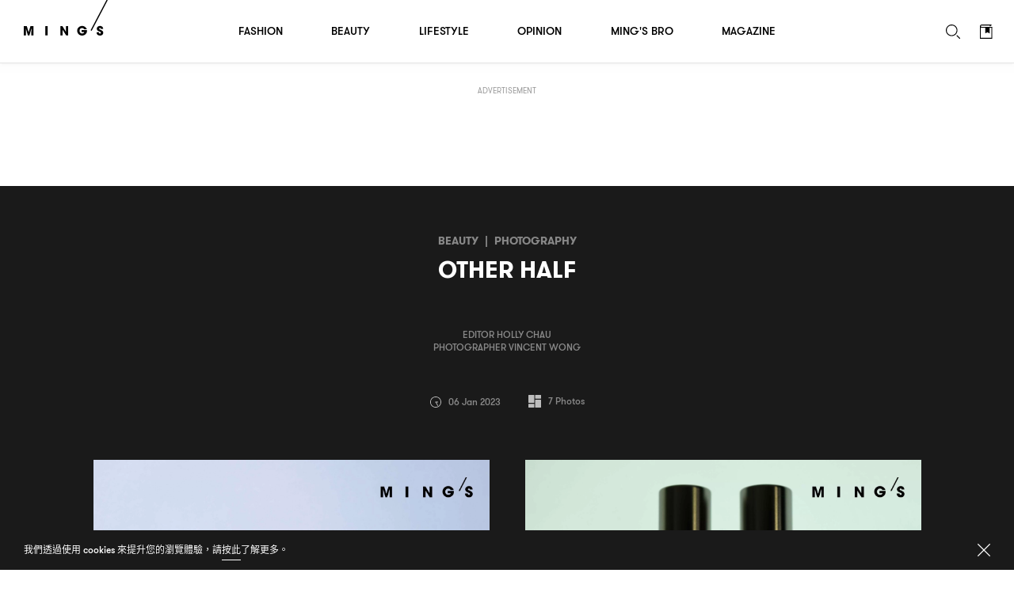

--- FILE ---
content_type: text/html; charset=UTF-8
request_url: https://www.mings.hk/other-half/
body_size: 28601
content:
<!DOCTYPE html>
<html lang="en-US" prefix="og: http://ogp.me/ns# article: http://ogp.me/ns/article#" class="Chrome">
	<head>
		<meta charset="UTF-8" />
		<meta name="viewport" content="width=device-width,initial-scale=1.0,maximum-scale=1.0,minimum-scale=1.0, user-scalable=no, viewport-fit=cover">
		<meta name="google-site-verification" content="KMwAYQ9A2AB4ajMjjc1Q6Gycg3cWgxelZN_lIjV0Ql8" />
		<title>OTHER HALF - MING&#039;S</title>
																					<base href="https://www.mings.hk/wp-content/themes/k2digital/" />

		<link rel="shortcut icon" href="images/favicon.ico">
		<link rel="apple-touch-icon" href="images/mings-web-clip-icon.png" />
		
		<style type="text/css">
			@font-face { font-family: 'GT Walsheim';src: url('https://www.mings.hk/wp-content/themes/k2digital//fonts/GTWalsheimRegular.woff2') format('woff2'),url('https://www.mings.hk/wp-content/themes/k2digital//fonts/GTWalsheimRegular.woff') format('woff'),url('https://www.mings.hk/wp-content/themes/k2digital//fonts/GTWalsheimRegular.svg#GTWalsheimRegular') format('svg');font-weight: normal;font-style: normal;}
			@font-face {font-family: 'GT Walsheim';src: url('https://www.mings.hk/wp-content/themes/k2digital//fonts/GTWalsheimMedium.woff2') format('woff2'),url('https://www.mings.hk/wp-content/themes/k2digital//fonts/GTWalsheimMedium.woff') format('woff'),url('https://www.mings.hk/wp-content/themes/k2digital//fonts/GTWalsheimMedium.svg#GTWalsheimMedium') format('svg');font-weight: 500;font-style: normal;}
			@font-face {font-family: 'GT Walsheim';src: url('https://www.mings.hk/wp-content/themes/k2digital//fonts/GTWalsheimBold.woff2') format('woff2'),url('https://www.mings.hk/wp-content/themes/k2digital//fonts/GTWalsheimBold.woff') format('woff'),url('https://www.mings.hk/wp-content/themes/k2digital//fonts/GTWalsheimBold.svg#GTWalsheimBold') format('svg');font-weight: 700;font-style: normal;}
			@font-face {font-family: 'Noe Display';src: url('https://www.mings.hk/wp-content/themes/k2digital//fonts/NoeDisplay-Regular.woff2') format('woff2'),url('https://www.mings.hk/wp-content/themes/k2digital//fonts/NoeDisplay-Regular.woff') format('woff'),url('https://www.mings.hk/wp-content/themes/k2digital//fonts/NoeDisplay-Regular.svg#NoeDisplay-Regular') format('svg');font-weight: normal;font-style: normal;}
			.regular{ font-weight:normal; }.medium{ font-weight:500; }.bold{ font-weight: 700; }.n{ font-family: 'Noe Display', 'songti TC'; }
			html, body, div, span, applet, object, iframe,h1, h2, h3, h4, h5, h6, p, blockquote, pre,a, abbr, acronym, address, big, cite, code,del, dfn, em, img, ins, kbd, q, s, samp,
			small, strike, strong, sub, sup, tt, var,b, u, i, center,dl, dt, dd, ol, ul, li,fieldset, form, label, legend,
			table, caption, tbody, tfoot, thead, tr, th, td,article, aside, canvas, details, embed,figure, figcaption, footer, header, hgroup,
			menu, nav, output, ruby, section, summary,time, mark, audio, video{margin:0;padding:0;border:0;font-size:100%;font:inherit;vertical-align:baseline;}
			article, aside, details, figcaption, figure,footer, header, hgroup, menu, nav, section, img{display:block;}
			body{line-height:1;}ol, ul, li{list-style:none;}blockquote, q{quotes:none;}blockquote:before, blockquote:after,q:before, q:after{content:'';content:none;}table{border-collapse:collapse;border-spacing:0;}
			.clearfix:after{content:".";display:block;height:0;clear:both;visibility:hidden;}.clearfix{*zoom:1;}*{-webkit-text-size-adjust:none;}
					</style>
						<meta name='robots' content='max-image-preview:large' />
	<style>img:is([sizes="auto" i], [sizes^="auto," i]) { contain-intrinsic-size: 3000px 1500px }</style>
	
<!-- This site is optimized with the Yoast SEO plugin v7.9 - https://yoast.com/wordpress/plugins/seo/ -->
<link rel="canonical" href="https://www.mings.hk/other-half/" />
<meta property="og:locale" content="zh_HK" />
<meta property="og:type" content="article" />
<meta property="og:title" content="OTHER HALF" />
<meta property="og:url" content="https://www.mings.hk/other-half/" />
<meta property="og:site_name" content="MING&#039;S" />
<meta property="article:publisher" content="https://www.facebook.com/mpw.mings/" />
<meta property="article:section" content="Beauty" />
<meta property="article:published_time" content="2023-01-06T18:26:11+08:00" />
<meta property="fb:app_id" content="180685259298103" />
<meta property="og:image" content="https://www.mings-fashion.com/wp-content/uploads/2023/01/0106.png" />
<meta property="og:image:secure_url" content="https://www.mings-fashion.com/wp-content/uploads/2023/01/0106.png" />
<meta name="twitter:card" content="summary_large_image" />
<meta name="twitter:title" content="OTHER HALF - MING&#039;S" />
<meta name="twitter:image" content="https://www.mings-fashion.com/wp-content/uploads/2023/01/0106.png" />
<script type='application/ld+json'>{"@context":"https:\/\/schema.org","@type":"Organization","url":"https:\/\/www.mings.hk\/","sameAs":["https:\/\/www.facebook.com\/mpw.mings\/","https:\/\/www.instagram.com\/mings.hk","https:\/\/www.youtube.com\/user\/mpwmings"],"@id":"https:\/\/www.mings.hk\/#organization","name":"MING'S","logo":"https:\/\/www.mings.hk\/wp-content\/uploads\/2018\/06\/mings-logo-800x800.jpg"}</script>
<!-- / Yoast SEO plugin. -->

<link rel="alternate" type="text/xml" title="MING&#039;S &raquo; Feed" href="https://www.mings.hk/feed/" />
<link rel="alternate" type="text/xml" title="MING&#039;S &raquo; Comments Feed" href="https://www.mings.hk/comments/feed/" />
<link rel="alternate" type="text/xml" title="MING&#039;S &raquo; OTHER HALF Comments Feed" href="https://www.mings.hk/other-half/feed/" />
<script type="text/javascript">
/* <![CDATA[ */
window._wpemojiSettings = {"baseUrl":"https:\/\/s.w.org\/images\/core\/emoji\/16.0.1\/72x72\/","ext":".png","svgUrl":"https:\/\/s.w.org\/images\/core\/emoji\/16.0.1\/svg\/","svgExt":".svg","source":{"concatemoji":"https:\/\/www.mings.hk\/wp-includes\/js\/wp-emoji-release.min.js?ver=6.8.2"}};
/*! This file is auto-generated */
!function(s,n){var o,i,e;function c(e){try{var t={supportTests:e,timestamp:(new Date).valueOf()};sessionStorage.setItem(o,JSON.stringify(t))}catch(e){}}function p(e,t,n){e.clearRect(0,0,e.canvas.width,e.canvas.height),e.fillText(t,0,0);var t=new Uint32Array(e.getImageData(0,0,e.canvas.width,e.canvas.height).data),a=(e.clearRect(0,0,e.canvas.width,e.canvas.height),e.fillText(n,0,0),new Uint32Array(e.getImageData(0,0,e.canvas.width,e.canvas.height).data));return t.every(function(e,t){return e===a[t]})}function u(e,t){e.clearRect(0,0,e.canvas.width,e.canvas.height),e.fillText(t,0,0);for(var n=e.getImageData(16,16,1,1),a=0;a<n.data.length;a++)if(0!==n.data[a])return!1;return!0}function f(e,t,n,a){switch(t){case"flag":return n(e,"\ud83c\udff3\ufe0f\u200d\u26a7\ufe0f","\ud83c\udff3\ufe0f\u200b\u26a7\ufe0f")?!1:!n(e,"\ud83c\udde8\ud83c\uddf6","\ud83c\udde8\u200b\ud83c\uddf6")&&!n(e,"\ud83c\udff4\udb40\udc67\udb40\udc62\udb40\udc65\udb40\udc6e\udb40\udc67\udb40\udc7f","\ud83c\udff4\u200b\udb40\udc67\u200b\udb40\udc62\u200b\udb40\udc65\u200b\udb40\udc6e\u200b\udb40\udc67\u200b\udb40\udc7f");case"emoji":return!a(e,"\ud83e\udedf")}return!1}function g(e,t,n,a){var r="undefined"!=typeof WorkerGlobalScope&&self instanceof WorkerGlobalScope?new OffscreenCanvas(300,150):s.createElement("canvas"),o=r.getContext("2d",{willReadFrequently:!0}),i=(o.textBaseline="top",o.font="600 32px Arial",{});return e.forEach(function(e){i[e]=t(o,e,n,a)}),i}function t(e){var t=s.createElement("script");t.src=e,t.defer=!0,s.head.appendChild(t)}"undefined"!=typeof Promise&&(o="wpEmojiSettingsSupports",i=["flag","emoji"],n.supports={everything:!0,everythingExceptFlag:!0},e=new Promise(function(e){s.addEventListener("DOMContentLoaded",e,{once:!0})}),new Promise(function(t){var n=function(){try{var e=JSON.parse(sessionStorage.getItem(o));if("object"==typeof e&&"number"==typeof e.timestamp&&(new Date).valueOf()<e.timestamp+604800&&"object"==typeof e.supportTests)return e.supportTests}catch(e){}return null}();if(!n){if("undefined"!=typeof Worker&&"undefined"!=typeof OffscreenCanvas&&"undefined"!=typeof URL&&URL.createObjectURL&&"undefined"!=typeof Blob)try{var e="postMessage("+g.toString()+"("+[JSON.stringify(i),f.toString(),p.toString(),u.toString()].join(",")+"));",a=new Blob([e],{type:"text/javascript"}),r=new Worker(URL.createObjectURL(a),{name:"wpTestEmojiSupports"});return void(r.onmessage=function(e){c(n=e.data),r.terminate(),t(n)})}catch(e){}c(n=g(i,f,p,u))}t(n)}).then(function(e){for(var t in e)n.supports[t]=e[t],n.supports.everything=n.supports.everything&&n.supports[t],"flag"!==t&&(n.supports.everythingExceptFlag=n.supports.everythingExceptFlag&&n.supports[t]);n.supports.everythingExceptFlag=n.supports.everythingExceptFlag&&!n.supports.flag,n.DOMReady=!1,n.readyCallback=function(){n.DOMReady=!0}}).then(function(){return e}).then(function(){var e;n.supports.everything||(n.readyCallback(),(e=n.source||{}).concatemoji?t(e.concatemoji):e.wpemoji&&e.twemoji&&(t(e.twemoji),t(e.wpemoji)))}))}((window,document),window._wpemojiSettings);
/* ]]> */
</script>
<style>div[id^="div-gpt-ad-"] {text-align:center;}
		
.tooltip {
  position: relative;
  display: inline-block;
  /* border-bottom: 1px dotted black; */
}
.tooltip .tooltiptext {
	visibility: hidden;
	width: 143px;
	background-color: white;
	color: black;
	text-align: justify;
	border-radius: 6px;
	padding: 5px;
	position: absolute;
	z-index: 1;
	bottom: 100%;
	left: 35%;
	margin-left: -60px;
	opacity: 0;
	transition: opacity 1s;
}

.tooltip:hover .tooltiptext {
  visibility: visible;
  opacity: 1;
  
}
.tooltip .tooltiptext::after {
  content: " ";
  position: absolute;
  top: 100%; /* At the bottom of the tooltip */
  left: 50%;
  margin-left: -5px;
  border-width: 5px;
  border-style: solid;
  border-color: white transparent transparent transparent;
}
		</style>
<link rel='stylesheet' id='style-next-css' href='https://www.mings.hk/wp-content/themes/k2digital/css/style-next.css?ver=20240109' type='text/css' media='all' />
<style id='wp-emoji-styles-inline-css' type='text/css'>

	img.wp-smiley, img.emoji {
		display: inline !important;
		border: none !important;
		box-shadow: none !important;
		height: 1em !important;
		width: 1em !important;
		margin: 0 0.07em !important;
		vertical-align: -0.1em !important;
		background: none !important;
		padding: 0 !important;
	}
</style>
<style id='classic-theme-styles-inline-css' type='text/css'>
/*! This file is auto-generated */
.wp-block-button__link{color:#fff;background-color:#32373c;border-radius:9999px;box-shadow:none;text-decoration:none;padding:calc(.667em + 2px) calc(1.333em + 2px);font-size:1.125em}.wp-block-file__button{background:#32373c;color:#fff;text-decoration:none}
</style>
<!--[if lt IE 9]>
<link rel='stylesheet' id='twentytwelve-ie-css' href='https://www.mings.hk/wp-content/themes/k2digital/css/ie.css?ver=20121010' type='text/css' media='all' />
<![endif]-->
<script type="text/javascript" src="https://www.mings.hk/wp-content/themes/k2digital/js/plugin/jquery.min.js?ver=6.8.2" id="jquery.min-js"></script>
<script type="text/javascript" src="https://www.mings.hk/wp-content/themes/k2digital/js/plugin/js.cookie.js?ver=6.8.2&#039; defer=&#039;defer" id="s.min-js"></script>
<link rel="https://api.w.org/" href="https://www.mings.hk/wp-json/" /><link rel="alternate" title="JSON" type="application/json" href="https://www.mings.hk/wp-json/wp/v2/posts/368311" /><link rel="EditURI" type="application/rsd+xml" title="RSD" href="https://www.mings.hk/xmlrpc.php?rsd" />
<meta name="generator" content="WordPress 6.8.2" />
<link rel='shortlink' href='https://www.mings.hk/?p=368311' />
<link rel="alternate" title="oEmbed (JSON)" type="application/json+oembed" href="https://www.mings.hk/wp-json/oembed/1.0/embed?url=https%3A%2F%2Fwww.mings.hk%2Fother-half%2F" />
<link rel="alternate" title="oEmbed (XML)" type="text/xml+oembed" href="https://www.mings.hk/wp-json/oembed/1.0/embed?url=https%3A%2F%2Fwww.mings.hk%2Fother-half%2F&#038;format=xml" />
<!-- Markup (JSON-LD) structured in schema.org ver.4.8.1 START -->
<script type="application/ld+json">
{
    "@context": "https://schema.org",
    "@type": "Article",
    "headline": "OTHER HALF",
    "alternativeHeadline": "OTHER HALF",
    "image": {
        "@type": "ImageObject",
        "url": "https://www.mings.hk/wp-content/uploads/2023/01/DSCF3120.jpg",
        "width": 3120,
        "height": 4682
    },
    "author": {
        "@type": "Organization",
        "name": "MING'S",
        "url": "https://www.mings.hk"
    },
    "keywords": "",
    "datePublished": "2023-01-06T18:26:11+0800",
    "dateCreated": "2023-01-06T18:26:11+0800",
    "dateModified": "2023-01-06T18:26:11+0800",
    "publisher": {
        "@type": "Organization",
        "name": "MING'S",
        "url": "https://www.mings.hk",
        "logo": {
            "@type": "ImageObject",
            "url": "https://www.mings.hk/wp-content/themes/k2digital/images/mings-web-clip-icon.png",
            "width": 180,
            "height": 180
        },
        "sameAs": [
            "https://www.facebook.com/mpw.mings/",
            "https://www.instagram.com/mings.hk",
            "https://www.youtube.com/user/mpwmings"
        ]
    },
    "mainEntityOfPage": "https://www.mings.hk/other-half/"
}
</script>
<script type="application/ld+json">
{
    "@context": "https://schema.org",
    "@type": "BreadcrumbList",
    "itemListElement": [
        {
            "@type": "ListItem",
            "position": 1,
            "name": "Beauty",
            "item": "https://www.mings.hk/category/beauty/"
        },
        {
            "@type": "ListItem",
            "position": 2,
            "name": "Photography",
            "item": "https://www.mings.hk/category/beauty/photography-beauty/"
        }
    ]
}
</script>
<!-- Markup (JSON-LD) structured in schema.org END -->
<style type="text/css">.recentcomments a{display:inline !important;padding:0 !important;margin:0 !important;}</style>		<script src="//platform.instagram.com/en_US/embeds.js" async></script>
		<!-- Google Tag Manager -->
		<script>(function(w,d,s,l,i){w[l]=w[l]||[];w[l].push({'gtm.start':
		new Date().getTime(),event:'gtm.js'});var f=d.getElementsByTagName(s)[0],
		j=d.createElement(s),dl=l!='dataLayer'?'&l='+l:'';j.async=true;j.src=
		'https://www.googletagmanager.com/gtm.js?id='+i+dl;f.parentNode.insertBefore(j,f);
		})(window,document,'script','dataLayer','GTM-NHWQV6Z');</script>
		<!-- End Google Tag Manager -->
				<!--[if lt IE 9]>
		<script src="/js/plugin/html5.js" type="text/javascript"></script>
		<script async src="/js/plugin/respond.js"></script>
		<![endif]-->
		
				<script>
			(function(d) {
				var config = {
					kitId: 'pvf1weq',
					scriptTimeout: 3000,
					async: true
				},
				h=d.documentElement,t=setTimeout(function(){h.className=h.className.replace(/\bwf-loading\b/g,"")+" wf-inactive";},config.scriptTimeout),tk=d.createElement("script"),f=false,s=d.getElementsByTagName("script")[0],a;h.className+=" wf-loading";tk.src='https://use.typekit.net/'+config.kitId+'.js';tk.async=true;tk.onload=tk.onreadystatechange=function(){a=this.readyState;if(f||a&&a!="complete"&&a!="loaded")return;f=true;clearTimeout(t);try{Typekit.load(config)}catch(e){}};s.parentNode.insertBefore(tk,s)
  			})(document);
			try{Typekit.load({ async: true });}catch(e){}
		</script>
				
				<script async="async" src="https://www.googletagservices.com/tag/js/gpt.js"></script>
		<script>
			var googletag = googletag || {};
			googletag.cmd = googletag.cmd || [];

			googletag.cmd.push(function() {
				var lrec1, lrec2, lrec3, lrec4;
				
				


											googletag.defineSlot('/21850046681/Mings-GPT/MINGS-GPT-D-superbanner',  [[728, 90], [970, 250]], 'div-gpt-ad-1576661574709-0').addService(googletag.pubads());

						
						lrec1 = googletag.defineSlot('/21850046681/Mings-GPT/MINGS-GPT-D-Lrec1', [[300, 250], [300, 600]], 'div-gpt-ad-1572397624848-0').addService(googletag.pubads());
				
						lrec2 = googletag.defineSlot('/21850046681/Mings-GPT/MINGS-GPT-D-Lrec2', [[300, 250], [300, 600]], 'div-gpt-ad-1572397976626-0').addService(googletag.pubads()); 

						lrec3 = googletag.defineSlot('/21850046681/Mings-GPT/MINGS-GPT-D-Lrec3', [[300, 250], [300, 600]], 'div-gpt-ad-1572398119105-0').addService(googletag.pubads());
						lrec4 = googletag.defineSlot('/21850046681/Mings-GPT/MINGS-GPT-D-Lrec4', [[300, 600], [300, 250]], 'div-gpt-ad-1572398549836-0').addService(googletag.pubads());

						googletag.defineSlot('/21850046681/Mings-GPT/MINGS-GPT-D-Crazy-ad', [1, 1], 'div-gpt-ad-popup').addService(googletag.pubads());
				

					

				
																googletag.pubads().addEventListener('slotRenderEnded', function(event) {
					console.log("isEmpty:",event.isEmpty, event.slot.getSlotElementId());

					// console.log(document.getElementById(event.slot.getSlotElementId()).parentNode)

					if (event.isEmpty && /ad_wrap/.test(document.getElementById(event.slot.getSlotElementId()).parentNode.className)) {
						
						var parent = document.getElementById(event.slot.getSlotElementId()).parentNode.parentNode.parentNode;
						
						var className = parent.className;
						if((className.indexOf('hideAd2') === -1) && (event.slot === lrec1 || event.slot === lrec3)){
							parent.className = 'ad hideAd1';
						}
						if((className.indexOf('hideAd1') === -1) && (event.slot === lrec2 || event.slot === lrec4)){
							parent.className = 'ad hideAd2';
						}

						if((className.indexOf('hideAd2') > -1) && (event.slot === lrec1 || event.slot === lrec3)){
							parent.className = 'ad hideAd1 hideAd2';
						}
						if((className.indexOf('hideAd1') > -1) && (event.slot === lrec2 || event.slot === lrec4)){
							parent.className = 'ad hideAd1 hideAd2';
						}
						
					}
				});
				
				var SECONDS_TO_WAIT_AFTER_VIEWABILITY = 30;
                googletag.pubads().addEventListener('impressionViewable', function(event) {
									
                
                    var slot = event.slot;
										const adSizes = slot.getSizes();
										if(adSizes[0].height == 1 && adSizes[0].width == 1){        
												return false; //对1x1广告不自动刷新
										}            
                    setTimeout(function() {
                            googletag.pubads().refresh([slot]);
                        }, SECONDS_TO_WAIT_AFTER_VIEWABILITY * 1000);

                });
				googletag.pubads().enableSingleRequest();
				googletag.enableServices();
			});
		</script>
		
		<!-- Global site tag (gtag.js) - Google Analytics -->
		<script async src="https://www.googletagmanager.com/gtag/js?id=UA-86173391-4"></script>
		<script>
			window.dataLayer = window.dataLayer || [];
			function gtag(){dataLayer.push(arguments);}
			gtag('js', new Date());
			gtag('config', 'UA-86173391-4');
		</script>

		<script>
		var _home_url = 'https://www.mings.hk';
		var _home_mobile_url = 'https://www.mings.hk';
		var _other_url = 'https://www.mings.hk';
		var _other_mobile_url = 'https://www.mings.hk';
		</script>


										
		
		<style>
		.ad .ad_close{display: none;}
		#single:before{height:100px;}
		@media screen and (max-device-width: 767px), screen and (orientation: landscape) and (max-device-width: 860px) and (max-device-height: 600px), screen and (-webkit-min-device-pixel-ratio: 3){

					
			.ad .label {
					left: calc(50% - 47px);
					right: auto;
			}
		}

		/*隐藏谷歌自动广告*/
		div.google-auto-paced.ap_container{
			height:0 !important;
			display:none;
		}
		/*隐藏谷歌自动广告*/
		</style>

	</head>


<body class="wp-singular post-template-default single single-post postid-368311 single-format-standard wp-theme-k2digital US">

	<!-- Google Tag Manager (noscript) -->
	<noscript><iframe src="https://www.googletagmanager.com/ns.html?id=GTM-NHWQV6Z"
	height="0" width="0" style="display:none;visibility:hidden"></iframe></noscript>
	<!-- End Google Tag Manager (noscript) -->
	<div id="fb-root"></div>
	<script>
		
		
		// window.fbAsyncInit = function() {
		// 	FB.init({
		// 	appId      : '180685259298103',
		// 		autoLogAppEvents : true,
		// 		oauth			 : true,
		// 		status			 : true,
		// 		xfbml            : false,
		// 		version    : 'v3.0'
		// 	});
			
		// 	FB.AppEvents.logPageView();   
		// };

		// (function(d, s, id) {
		// var js, fjs = d.getElementsByTagName(s)[0];
		// if (d.getElementById(id)) return;
		// js = d.createElement(s); js.id = id; //js.async = true;
		// js.src = "//connect.facebook.net/en_US/sdk.js#xfbml=1&version=v3.0&appId=180685259298103";
		// fjs.parentNode.insertBefore(js, fjs);
		// }(document, 'script', 'facebook-jssdk'));

		
	</script>
	<script>
  window.fbAsyncInit = function() {
    FB.init({
      appId            : '180685259298103',
			autoLogAppEvents : true,
			status			 : true,
      xfbml            : true,
      version          : 'v23.0'
    });
		FB.AppEvents.logPageView();   
  };
</script>
<script async defer crossorigin="anonymous" src="https://connect.facebook.net/en_US/sdk.js"></script>
	
	<div class="body_wrap"><!-- built at 2026-01-22 23:57:04 -->
	<div class="main">
		

		<div id="scroll_wrap">
		
			<div id="scroll_inner_wrap">

				<div class="ad" 
				 
					style="margin-top:30px;">

					<div class="wrap alignC">
						<div class="label cap">Advertisement</div>
						<div class="ad_close"></div>
						<div class="ad_wrap">
							
																<div id='div-gpt-ad-1576661574709-0' class="alignC">
									<script>
									googletag.cmd.push(function() { googletag.display('div-gpt-ad-1576661574709-0'); });
									</script>
								</div>

																								
						</div>
					</div>
				</div>
				
				
				<div id="single" class="photography photography-beauty">
					<div id="cal1">&nbsp;</div>
					<div id="cal2">&nbsp;</div>
					<a id="share_quote" href="javascript:;" onClick="javascript:fbShare('',500,500,'123')">
						<svg width="10px" height="16px" viewBox="0 0 8 13" version="1.1" xmlns="http://www.w3.org/2000/svg">
							<g stroke="none" stroke-width="1" fill="none" fill-rule="evenodd" transform="translate(-49.000000, -8888.000000)" opacity="0.7">
								<path d="M56.4921964,8888.09374 L56.4921964,8890.15624 L55.2656325,8890.15624 C54.3046938,8890.15624 54.1250061,8890.61718 54.1250061,8891.28124 L54.1250061,8892.7578 L56.4140713,8892.7578 L56.1093835,8895.07031 L54.1250061,8895.07031 L54.1250061,8901 L51.7343783,8901 L51.7343783,8895.07031 L49.7421884,8895.07031 L49.7421884,8892.7578 L51.7343783,8892.7578 L51.7343783,8891.05468 C51.7343783,8889.07811 52.9453172,8887.99999 54.7109443,8887.99999 C55.5546953,8887.99999 56.2812587,8888.06249 56.4921964,8888.09374 Z" fill="#000"></path>
							</g>
						</svg>
						Share Quote</a>
							

					<div class="post_wrap">
						<div class="post next_post new_post" data-post-id="368311" data-title="OTHER HALF - MING&#039;S" data-current-url="https://www.mings.hk/other-half/" data-next-url="https://www.mings.hk/charmy-chan-%e6%97%a5%e6%9c%ac%e6%98%ad%e5%92%8c%e5%85%ac%e4%bb%94-ysl-beauty-366339/">
							<div class="single_title_wrap center">
								<div class="alignC">
									<div class="single_title">
										<h5 class="bold cap">
											<a href="https://www.mings.hk/category/beauty/">Beauty</a>
											<span>|</span><a href="https://www.mings.hk/category/beauty/photography-beauty/">Photography</a>										</h5>
										<h1 class="h2">OTHER HALF</h1>
									</div>
								</div>
																<div class="full_credit alignC small medium">
									EDITOR HOLLY CHAU<br />
PHOTOGRAPHER VINCENT WONG								</div>
																<div class="post_details clearfix">
									<div class="date ">
										<svg class="floatL" width="14px" height="14px" viewBox="0 0 14 14" version="1.1" xmlns="http://www.w3.org/2000/svg">
											<g id="Article---Example-1" stroke="none" stroke-width="1" fill="none" fill-rule="evenodd" transform="translate(-52.000000, -226.000000)">
												<g id="Group" transform="translate(52.000000, 224.000000)" fill="#000000">
													<g id="clock" transform="translate(0.000000, 2.000000)">
														<path d="M7,0 C3.13404,0 0,3.133984 0,7 C0,10.866016 3.13404,14 7,14 C10.86596,14 14,10.866016 14,7 C14,3.133984 10.86596,0 7,0 M7,0.875 C7.827232,0.875 8.62932,1.03684 9.383808,1.355984 C10.113152,1.664432 10.76824,2.10616 11.33104,2.66896 C11.89384,3.23176 12.335568,3.886904 12.644016,4.616136 C12.96316,5.37068 13.125,6.172768 13.125,7 C13.125,7.827232 12.96316,8.62932 12.644016,9.383864 C12.335568,10.113096 11.89384,10.76824 11.33104,11.33104 C10.76824,11.89384 10.113152,12.335568 9.383808,12.644016 C8.62932,12.96316 7.827232,13.125 7,13.125 C6.172768,13.125 5.37068,12.96316 4.616192,12.644016 C3.886904,12.335568 3.23176,11.89384 2.66896,11.33104 C2.10616,10.76824 1.664432,10.113096 1.355984,9.383864 C1.03684,8.62932 0.875,7.827232 0.875,7 C0.875,6.172768 1.03684,5.37068 1.355984,4.616136 C1.664432,3.886904 2.10616,3.23176 2.66896,2.66896 C3.23176,2.10616 3.886904,1.664432 4.616192,1.355984 C5.37068,1.03684 6.172768,0.875 7,0.875"></path>
														<path id="line" d="M7,7.4375 C6.758416,7.4375 6.562528,7.241612 6.562528,7.000028 L6.562528,2.1875 C6.562528,1.945916 6.758416,1.749972 7,1.749972 C7.241584,1.749972 7.437472,1.945916 7.437472,2.1875 L7.437472,7.000028 C7.437472,7.241612 7.241584,7.4375 7,7.4375"></path>
														<path d="M9.7343736,7.4375 L7.0000056,7.4375 C6.7583656,7.4375 6.5624776,7.241612 6.5624776,7.000028 C6.5624776,6.758388 6.7583656,6.5625 7.0000056,6.5625 L9.7343736,6.5625 C9.9759576,6.5625 10.1718456,6.758388 10.1718456,7.000028 C10.1718456,7.241612 9.9759576,7.4375 9.7343736,7.4375"></path>
													</g>
												</g>
											</g>
										</svg>
										<span class="small floatL">06 Jan 2023</span>
									</div>
																		<div class="function ">
																				<div class="gallery_btn floatL">
											<svg class="floatL" width="16px" height="16px" viewBox="0 0 16 16" version="1.1" xmlns="http://www.w3.org/2000/svg">
												<g stroke="none" stroke-width="1" fill="none" fill-rule="evenodd" transform="translate(-957.000000, -225.000000)">
													<g id="Group-5" transform="translate(957.000000, 224.000000)" fill="#000000">
														<g id="gallery1" transform="translate(0.000000, 1.000000)">
															<path d="M6.9380531,10.1238938 L0.566371681,10.1238938 C0.273061947,10.1238938 0.0353982301,9.88615929 0.0353982301,9.59292035 L0.0353982301,0.566371681 C0.0353982301,0.273132743 0.273061947,0.0353982301 0.566371681,0.0353982301 L6.9380531,0.0353982301 C7.23136283,0.0353982301 7.46902655,0.273132743 7.46902655,0.566371681 L7.46902655,9.59292035 C7.46902655,9.88615929 7.23136283,10.1238938 6.9380531,10.1238938"></path>
															<path d="M0.566371681,15.9646018 L6.9380531,15.9646018 C7.23136283,15.9646018 7.46902655,15.7268673 7.46902655,15.4336283 L7.46902655,11.7168142 C7.46902655,11.4235752 7.23136283,11.1858407 6.9380531,11.1858407 L0.566371681,11.1858407 C0.273061947,11.1858407 0.0353982301,11.4235752 0.0353982301,11.7168142 L0.0353982301,15.4336283 C0.0353982301,15.7268673 0.273061947,15.9646018 0.566371681,15.9646018"></path>
															<path d="M9.0619469,5.87610619 L15.4336283,5.87610619 C15.7269381,5.87610619 15.9646018,6.11384071 15.9646018,6.40707965 L15.9646018,15.4336283 C15.9646018,15.7268673 15.7269381,15.9646018 15.4336283,15.9646018 L9.0619469,15.9646018 C8.76863717,15.9646018 8.53097345,15.7268673 8.53097345,15.4336283 L8.53097345,6.40707965 C8.53097345,6.11384071 8.76863717,5.87610619 9.0619469,5.87610619"></path>
															<path d="M15.4336283,0.0353982301 L9.0619469,0.0353982301 C8.76863717,0.0353982301 8.53097345,0.273132743 8.53097345,0.566371681 L8.53097345,4.28318584 C8.53097345,4.57642478 8.76863717,4.81415929 9.0619469,4.81415929 L15.4336283,4.81415929 C15.7269381,4.81415929 15.9646018,4.57642478 15.9646018,4.28318584 L15.9646018,0.566371681 C15.9646018,0.273132743 15.7269381,0.0353982301 15.4336283,0.0353982301"></path>
														</g>
													</g>
												</g>
											</svg>
											<span class="small floatL"><span>7</span> Photos</span>
										</div>
																													</div>
								</div>
							</div>
							<div class="all_content">
								<div class="content_wrap">
									<div class="content">

									

																												<!-- Side by side -->
											<div class="center">
												<div class="side_by_side clearfix alignC">
													<div class="left floatL">
														<div class="image">
															<div class="wrap gallery_image">																
																<img src="https://www.mings.hk/wp-content/uploads/2023/01/DSCF32882.jpg" alt="" id="attachment-368335" />																<div class="popup_btn">
																	<svg width="40px" height="40px" viewBox="0 0 40 40" version="1.1" xmlns="http://www.w3.org/2000/svg">
																		<g stroke="none" stroke-width="1" fill="none" fill-rule="evenodd">
																			<path id="tr" d="M27.6997057,18.818443 C27.5654652,18.9526835 27.3800538,19.0356582 27.1752753,19.0356582 C26.7656234,19.0356582 26.4335348,18.7036646 26.4335348,18.2940127 L26.4335348,14.5664177 L22.7996424,14.5664177 C22.3899905,14.5664177 22.0579019,14.2343291 22.0579019,13.8247722 C22.0579019,13.4151203 22.3899905,13.0830316 22.7996424,13.0830316 L27.1752753,13.0830316 C27.3719842,13.0830316 27.5606234,13.1611646 27.6997057,13.3002468 C27.838788,13.4393291 27.9169209,13.6280633 27.9169209,13.8247722 L27.9169209,18.2940127 C27.9169209,18.4987911 27.8338513,18.6842025 27.6997057,18.818443" fill="#000000" fill-rule="nonzero"></path>
																			<path id="bl" d="M13.3002943,22.0888418 C13.4345348,21.9546013 13.6199462,21.8716266 13.8247247,21.8716266 C14.2343766,21.8716266 14.5664652,22.2036203 14.5664652,22.6132722 L14.5664652,26.4335253 L18.2931108,26.4335253 C18.7026677,26.4335253 19.0347563,26.7656139 19.0347563,27.1752658 C19.0347563,27.5849177 18.7026677,27.9169114 18.2931108,27.9170063 L13.8247247,27.9169114 C13.6280158,27.9169114 13.4393766,27.8387785 13.3002943,27.6996962 C13.161212,27.5606139 13.0830791,27.3719747 13.0830791,27.1752658 L13.0830791,22.6132722 C13.0830791,22.4084937 13.1661487,22.2230823 13.3002943,22.0888418" fill="#000000" fill-rule="nonzero"></path>
																		</g>
																	</svg>
																</div>
															</div>
																														<div class="center">
																<p class="des h6">HUILE ANTIQUE SCENTED DRY BODY OIL<br />
L’OFFICINE UNIVERSELLE BULY</p>
															</div>
																													</div>
													</div>
													<div class="right floatR">
														<div class="image">
															<div class="wrap gallery_image">																
																<img src="https://www.mings.hk/wp-content/uploads/2023/01/DSCF3120-1.jpg" alt="" id="attachment-368332" />																<div class="popup_btn">
																	<svg width="40px" height="40px" viewBox="0 0 40 40" version="1.1" xmlns="http://www.w3.org/2000/svg">
																		<g stroke="none" stroke-width="1" fill="none" fill-rule="evenodd">
																			<path id="tr" d="M27.6997057,18.818443 C27.5654652,18.9526835 27.3800538,19.0356582 27.1752753,19.0356582 C26.7656234,19.0356582 26.4335348,18.7036646 26.4335348,18.2940127 L26.4335348,14.5664177 L22.7996424,14.5664177 C22.3899905,14.5664177 22.0579019,14.2343291 22.0579019,13.8247722 C22.0579019,13.4151203 22.3899905,13.0830316 22.7996424,13.0830316 L27.1752753,13.0830316 C27.3719842,13.0830316 27.5606234,13.1611646 27.6997057,13.3002468 C27.838788,13.4393291 27.9169209,13.6280633 27.9169209,13.8247722 L27.9169209,18.2940127 C27.9169209,18.4987911 27.8338513,18.6842025 27.6997057,18.818443" fill="#000000" fill-rule="nonzero"></path>
																			<path id="bl" d="M13.3002943,22.0888418 C13.4345348,21.9546013 13.6199462,21.8716266 13.8247247,21.8716266 C14.2343766,21.8716266 14.5664652,22.2036203 14.5664652,22.6132722 L14.5664652,26.4335253 L18.2931108,26.4335253 C18.7026677,26.4335253 19.0347563,26.7656139 19.0347563,27.1752658 C19.0347563,27.5849177 18.7026677,27.9169114 18.2931108,27.9170063 L13.8247247,27.9169114 C13.6280158,27.9169114 13.4393766,27.8387785 13.3002943,27.6996962 C13.161212,27.5606139 13.0830791,27.3719747 13.0830791,27.1752658 L13.0830791,22.6132722 C13.0830791,22.4084937 13.1661487,22.2230823 13.3002943,22.0888418" fill="#000000" fill-rule="nonzero"></path>
																		</g>
																	</svg>
																</div>
															</div>
																														<div class="center">
																<p class="des h6">LIQUID LIPSTICK VINYL #FANTÔME BYREDO</p>
															</div>
																													</div>
													</div>
												</div>
											</div>
										

																														<!-- Side by side -->
											<div class="center">
												<div class="side_by_side clearfix alignC">
													<div class="left floatL">
														<div class="image">
															<div class="wrap gallery_image">																
																<img src="https://www.mings.hk/wp-content/uploads/2023/01/DSCF3193.jpg" alt="" id="attachment-368333" />																<div class="popup_btn">
																	<svg width="40px" height="40px" viewBox="0 0 40 40" version="1.1" xmlns="http://www.w3.org/2000/svg">
																		<g stroke="none" stroke-width="1" fill="none" fill-rule="evenodd">
																			<path id="tr" d="M27.6997057,18.818443 C27.5654652,18.9526835 27.3800538,19.0356582 27.1752753,19.0356582 C26.7656234,19.0356582 26.4335348,18.7036646 26.4335348,18.2940127 L26.4335348,14.5664177 L22.7996424,14.5664177 C22.3899905,14.5664177 22.0579019,14.2343291 22.0579019,13.8247722 C22.0579019,13.4151203 22.3899905,13.0830316 22.7996424,13.0830316 L27.1752753,13.0830316 C27.3719842,13.0830316 27.5606234,13.1611646 27.6997057,13.3002468 C27.838788,13.4393291 27.9169209,13.6280633 27.9169209,13.8247722 L27.9169209,18.2940127 C27.9169209,18.4987911 27.8338513,18.6842025 27.6997057,18.818443" fill="#000000" fill-rule="nonzero"></path>
																			<path id="bl" d="M13.3002943,22.0888418 C13.4345348,21.9546013 13.6199462,21.8716266 13.8247247,21.8716266 C14.2343766,21.8716266 14.5664652,22.2036203 14.5664652,22.6132722 L14.5664652,26.4335253 L18.2931108,26.4335253 C18.7026677,26.4335253 19.0347563,26.7656139 19.0347563,27.1752658 C19.0347563,27.5849177 18.7026677,27.9169114 18.2931108,27.9170063 L13.8247247,27.9169114 C13.6280158,27.9169114 13.4393766,27.8387785 13.3002943,27.6996962 C13.161212,27.5606139 13.0830791,27.3719747 13.0830791,27.1752658 L13.0830791,22.6132722 C13.0830791,22.4084937 13.1661487,22.2230823 13.3002943,22.0888418" fill="#000000" fill-rule="nonzero"></path>
																		</g>
																	</svg>
																</div>
															</div>
																														<div class="center">
																<p class="des h6">BVLGARI ALLEGRA COLLECTION<br />
RIVA SOLARE EAU DE PARFUM<br />
ROCK’N’ROME EAU DE PARFUM<br />
FIORI D’AMORE EAU DE PARFUM<br />
DOLCE ESTASI EAU DE PARFUM<br />
BVLGARI</p>
															</div>
																													</div>
													</div>
													<div class="right floatR">
														<div class="image">
															<div class="wrap gallery_image">																
																<img src="https://www.mings.hk/wp-content/uploads/2023/01/DSCF3415.jpg" alt="" id="attachment-368337" />																<div class="popup_btn">
																	<svg width="40px" height="40px" viewBox="0 0 40 40" version="1.1" xmlns="http://www.w3.org/2000/svg">
																		<g stroke="none" stroke-width="1" fill="none" fill-rule="evenodd">
																			<path id="tr" d="M27.6997057,18.818443 C27.5654652,18.9526835 27.3800538,19.0356582 27.1752753,19.0356582 C26.7656234,19.0356582 26.4335348,18.7036646 26.4335348,18.2940127 L26.4335348,14.5664177 L22.7996424,14.5664177 C22.3899905,14.5664177 22.0579019,14.2343291 22.0579019,13.8247722 C22.0579019,13.4151203 22.3899905,13.0830316 22.7996424,13.0830316 L27.1752753,13.0830316 C27.3719842,13.0830316 27.5606234,13.1611646 27.6997057,13.3002468 C27.838788,13.4393291 27.9169209,13.6280633 27.9169209,13.8247722 L27.9169209,18.2940127 C27.9169209,18.4987911 27.8338513,18.6842025 27.6997057,18.818443" fill="#000000" fill-rule="nonzero"></path>
																			<path id="bl" d="M13.3002943,22.0888418 C13.4345348,21.9546013 13.6199462,21.8716266 13.8247247,21.8716266 C14.2343766,21.8716266 14.5664652,22.2036203 14.5664652,22.6132722 L14.5664652,26.4335253 L18.2931108,26.4335253 C18.7026677,26.4335253 19.0347563,26.7656139 19.0347563,27.1752658 C19.0347563,27.5849177 18.7026677,27.9169114 18.2931108,27.9170063 L13.8247247,27.9169114 C13.6280158,27.9169114 13.4393766,27.8387785 13.3002943,27.6996962 C13.161212,27.5606139 13.0830791,27.3719747 13.0830791,27.1752658 L13.0830791,22.6132722 C13.0830791,22.4084937 13.1661487,22.2230823 13.3002943,22.0888418" fill="#000000" fill-rule="nonzero"></path>
																		</g>
																	</svg>
																</div>
															</div>
																														<div class="center">
																<p class="des h6">DISCOVERY SET<br />
ANOTHER 13<br />
BERGAMOTE 22<br />
ROSE 31<br />
SANTAL 33<br />
THÉ MATCHA 26<br />
THÉ NOIR 29<br />
LE LABO</p>
															</div>
																													</div>
													</div>
												</div>
											</div>
										

																														<!-- Side by side -->
											<div class="center">
												<div class="side_by_side clearfix alignC">
													<div class="left floatL">
														<div class="image">
															<div class="wrap gallery_image">																
																<img src="https://www.mings.hk/wp-content/uploads/2023/01/DSCF3478.jpg" alt="" id="attachment-368338" />																<div class="popup_btn">
																	<svg width="40px" height="40px" viewBox="0 0 40 40" version="1.1" xmlns="http://www.w3.org/2000/svg">
																		<g stroke="none" stroke-width="1" fill="none" fill-rule="evenodd">
																			<path id="tr" d="M27.6997057,18.818443 C27.5654652,18.9526835 27.3800538,19.0356582 27.1752753,19.0356582 C26.7656234,19.0356582 26.4335348,18.7036646 26.4335348,18.2940127 L26.4335348,14.5664177 L22.7996424,14.5664177 C22.3899905,14.5664177 22.0579019,14.2343291 22.0579019,13.8247722 C22.0579019,13.4151203 22.3899905,13.0830316 22.7996424,13.0830316 L27.1752753,13.0830316 C27.3719842,13.0830316 27.5606234,13.1611646 27.6997057,13.3002468 C27.838788,13.4393291 27.9169209,13.6280633 27.9169209,13.8247722 L27.9169209,18.2940127 C27.9169209,18.4987911 27.8338513,18.6842025 27.6997057,18.818443" fill="#000000" fill-rule="nonzero"></path>
																			<path id="bl" d="M13.3002943,22.0888418 C13.4345348,21.9546013 13.6199462,21.8716266 13.8247247,21.8716266 C14.2343766,21.8716266 14.5664652,22.2036203 14.5664652,22.6132722 L14.5664652,26.4335253 L18.2931108,26.4335253 C18.7026677,26.4335253 19.0347563,26.7656139 19.0347563,27.1752658 C19.0347563,27.5849177 18.7026677,27.9169114 18.2931108,27.9170063 L13.8247247,27.9169114 C13.6280158,27.9169114 13.4393766,27.8387785 13.3002943,27.6996962 C13.161212,27.5606139 13.0830791,27.3719747 13.0830791,27.1752658 L13.0830791,22.6132722 C13.0830791,22.4084937 13.1661487,22.2230823 13.3002943,22.0888418" fill="#000000" fill-rule="nonzero"></path>
																		</g>
																	</svg>
																</div>
															</div>
																														<div class="center">
																<p class="des h6">MASCARA #ASTRONOMICAL #TEARS IN RAIN<br />
BYREDO</p>
															</div>
																													</div>
													</div>
													<div class="right floatR">
														<div class="image">
															<div class="wrap gallery_image">																
																<img src="https://www.mings.hk/wp-content/uploads/2023/01/DSCF3384.jpg" alt="" id="attachment-368336" />																<div class="popup_btn">
																	<svg width="40px" height="40px" viewBox="0 0 40 40" version="1.1" xmlns="http://www.w3.org/2000/svg">
																		<g stroke="none" stroke-width="1" fill="none" fill-rule="evenodd">
																			<path id="tr" d="M27.6997057,18.818443 C27.5654652,18.9526835 27.3800538,19.0356582 27.1752753,19.0356582 C26.7656234,19.0356582 26.4335348,18.7036646 26.4335348,18.2940127 L26.4335348,14.5664177 L22.7996424,14.5664177 C22.3899905,14.5664177 22.0579019,14.2343291 22.0579019,13.8247722 C22.0579019,13.4151203 22.3899905,13.0830316 22.7996424,13.0830316 L27.1752753,13.0830316 C27.3719842,13.0830316 27.5606234,13.1611646 27.6997057,13.3002468 C27.838788,13.4393291 27.9169209,13.6280633 27.9169209,13.8247722 L27.9169209,18.2940127 C27.9169209,18.4987911 27.8338513,18.6842025 27.6997057,18.818443" fill="#000000" fill-rule="nonzero"></path>
																			<path id="bl" d="M13.3002943,22.0888418 C13.4345348,21.9546013 13.6199462,21.8716266 13.8247247,21.8716266 C14.2343766,21.8716266 14.5664652,22.2036203 14.5664652,22.6132722 L14.5664652,26.4335253 L18.2931108,26.4335253 C18.7026677,26.4335253 19.0347563,26.7656139 19.0347563,27.1752658 C19.0347563,27.5849177 18.7026677,27.9169114 18.2931108,27.9170063 L13.8247247,27.9169114 C13.6280158,27.9169114 13.4393766,27.8387785 13.3002943,27.6996962 C13.161212,27.5606139 13.0830791,27.3719747 13.0830791,27.1752658 L13.0830791,22.6132722 C13.0830791,22.4084937 13.1661487,22.2230823 13.3002943,22.0888418" fill="#000000" fill-rule="nonzero"></path>
																		</g>
																	</svg>
																</div>
															</div>
																														<div class="center">
																<p class="des h6">EAU TRIPLE GRANDE ODALISQUE<br />
EAU SUPERFINE ROSEWATER FACIAL TONER<br />
L’OFFICINE UNIVERSELLE BULY</p>
															</div>
																													</div>
													</div>
												</div>
											</div>
										

																														<!-- Image -->
																						<div class="center alignC">												<div class="image" style="">
													<div class="wrap gallery_image">
														
														<img src="https://www.mings.hk/wp-content/uploads/2023/01/DSCF32553.jpg" alt="" id="attachment-368334" />														<div class="popup_btn">
															<svg width="40px" height="40px" viewBox="0 0 40 40" version="1.1" xmlns="http://www.w3.org/2000/svg">
																<g stroke="none" stroke-width="1" fill="none" fill-rule="evenodd">
																	<path id="tr" d="M27.6997057,18.818443 C27.5654652,18.9526835 27.3800538,19.0356582 27.1752753,19.0356582 C26.7656234,19.0356582 26.4335348,18.7036646 26.4335348,18.2940127 L26.4335348,14.5664177 L22.7996424,14.5664177 C22.3899905,14.5664177 22.0579019,14.2343291 22.0579019,13.8247722 C22.0579019,13.4151203 22.3899905,13.0830316 22.7996424,13.0830316 L27.1752753,13.0830316 C27.3719842,13.0830316 27.5606234,13.1611646 27.6997057,13.3002468 C27.838788,13.4393291 27.9169209,13.6280633 27.9169209,13.8247722 L27.9169209,18.2940127 C27.9169209,18.4987911 27.8338513,18.6842025 27.6997057,18.818443" fill="#000000" fill-rule="nonzero"></path>
																	<path id="bl" d="M13.3002943,22.0888418 C13.4345348,21.9546013 13.6199462,21.8716266 13.8247247,21.8716266 C14.2343766,21.8716266 14.5664652,22.2036203 14.5664652,22.6132722 L14.5664652,26.4335253 L18.2931108,26.4335253 C18.7026677,26.4335253 19.0347563,26.7656139 19.0347563,27.1752658 C19.0347563,27.5849177 18.7026677,27.9169114 18.2931108,27.9170063 L13.8247247,27.9169114 C13.6280158,27.9169114 13.4393766,27.8387785 13.3002943,27.6996962 C13.161212,27.5606139 13.0830791,27.3719747 13.0830791,27.1752658 L13.0830791,22.6132722 C13.0830791,22.4084937 13.1661487,22.2230823 13.3002943,22.0888418" fill="#000000" fill-rule="nonzero"></path>
																</g>
															</svg>
														</div>
													</div>
																										<div class="center">
														<p class="des h6">TWILLY EAU GINGER EAU DE PARFUM<br />
TWILLY D’HERMÈS EAU DE PARFUM<br />
HERMES</p>
													</div>
																									</div>
											</div>
										

																			
																		</div>


									<div class="center">
																			<div class="credit show_on_desktop">
											<div class="wrap clearfix">
												<div class="w tags_wrap clearfix floatL">
																								</div>
												<div class="single_social_btn clearfix floatR show_on_desktop">
													<div class="fb_btn floatL">
														<div class="wrap clearfix">
															<svg class="floatL" width="10px" height="16px" viewBox="0 0 8 13" version="1.1" xmlns="http://www.w3.org/2000/svg">
																<g stroke="none" stroke-width="1" fill="none" fill-rule="evenodd" transform="translate(-49.000000, -8888.000000)" opacity="0.7">
																	<path d="M56.4921964,8888.09374 L56.4921964,8890.15624 L55.2656325,8890.15624 C54.3046938,8890.15624 54.1250061,8890.61718 54.1250061,8891.28124 L54.1250061,8892.7578 L56.4140713,8892.7578 L56.1093835,8895.07031 L54.1250061,8895.07031 L54.1250061,8901 L51.7343783,8901 L51.7343783,8895.07031 L49.7421884,8895.07031 L49.7421884,8892.7578 L51.7343783,8892.7578 L51.7343783,8891.05468 C51.7343783,8889.07811 52.9453172,8887.99999 54.7109443,8887.99999 C55.5546953,8887.99999 56.2812587,8888.06249 56.4921964,8888.09374 Z" fill="#000"></path>
																</g>
															</svg>
															<span class="small regular floatL">Facebook</span>
														</div>
														<div class="dropdown_wrap">
															<ul>
																<li>
																	<a class="fb" href="javascript:;" onClick="javascript:fbShare('https://www.mings.hk/other-half/',500,500)" target="_blank"></a>
																</li>
																<!-- 
																<li>
																	<div class="fb-save" data-uri="https://www.mings.hk/other-half/" data-size="small"></div>
																</li>
																 -->
															</ul>
														</div>
													</div>
													<div class="sharing_btn floatL">
														<div class="wrap clearfix">
															<svg class="floatL" width="13px" height="16px" viewBox="0 0 16 20" version="1.1" xmlns="http://www.w3.org/2000/svg">
																<g id="Page-1" stroke="none" stroke-width="1" fill="none" fill-rule="evenodd">
																	<g id="sharing" fill="#000000" fill-rule="nonzero">
																		<path d="M14.6019211,6.875 L10.6499836,6.875 L10.6499836,8.125 L14.5874836,8.125 L14.5874836,18.75 L1.46248359,18.75 L1.46248359,8.125 L5.39998359,8.125 L5.39998359,6.875 L1.44808711,6.875 C0.732323438,6.875 0.149983594,7.42957031 0.149983594,8.11125 L0.149983594,18.76375 C0.149983594,19.4454297 0.732323438,20 1.44808711,20 L14.6019211,20 C15.3176848,20 15.8999836,19.4454297 15.8999836,18.76375 L15.8999836,8.11125 C15.8999836,7.42957031 15.3176848,6.875 14.6019211,6.875"></path>
																		<g id="Group" transform="translate(3.000000, 0.000000)">
																			<polygon points="4.36875 11.875 5.68125 11.875 5.68125 1.484375 4.36875 1.484375"></polygon>
																			<path d="M8.30625,4.63388281 L5.025,1.50888281 L1.74375,4.63388281 L0.81568945,3.75001562 L4.56099023,0.1830625 C4.81725586,-0.0610390625 5.23274414,-0.0610390625 5.48900977,0.1830625 L9.2343105,3.75001562 L8.30625,4.63388281 Z"></path>
																		</g>
																	</g>
																</g>
															</svg>
															<span class="small regular floatL">Share</span>
														</div>
														<div class="dropdown_wrap cap">
															<ul class="group">
																<li>
																	<a class="fb small bold" href="javascript:;" onClick="javascript:fbShare('https://www.mings.hk/other-half/',500,500);" target="_blank"><span class="bold">facebook</span></a>
																</li>
																<li>
																	<a class="ws small bold" href="whatsapp://send?text=https://www.mings.hk/other-half/" data-action="share/whatsapp/share" target="_blank"><span class="bold">Whatsapp</span></a>
																</li>
																<li>
																	<a class="pt small bold" href="javascript:;"><span class="bold">pinterest</span></a>
																</li>
																<li>
																	<a class="wb small bold" href="javascript:weiboShare('https://www.mings.hk/other-half/',500,500);" target="_blank"><span class="bold">weibo</span></a>
																</li>
															</ul>
															<ul>
																<li>
																	<a class="cl small bold" href="javascript:;" onClick="copy.call(this);"><span class="bold">copy link</span></a>
																	<!-- <script>
																		function copy(){
																			var textArea = document.createElement("textarea");
																			textArea.value = window.location.href;
																			textArea.style.position = 'fixed';
																			document.body.appendChild(textArea);
																			textArea.select();
																			
																			var _this = this.querySelector('span');

																			try {
																				var successful = document.execCommand('copy');
																				var msg = successful ? 'successful' : 'unsuccessful';
																				_this.innerHTML = 'Link copied';
																				setTimeout(function(){
																					_this.innerHTML = 'copy link';
																				},2000);
																				console.log('Copying text command was ' + msg);
																			} catch (err) {
																				console.log('Oops, unable to copy');
																			}
																			document.body.removeChild(textArea);
																		}
																	</script> -->
																</li>
															</ul>
														</div>
													</div>
													<div class="bookmark_btn floatL">
														<div class="wrap">
															<div id="_368311" class="bookmark w">
																<div class="wrap clearfix">
																	<div class="icon floatL">
																		<svg width="12px" height="16px" viewBox="0 0 12 16" version="1.1" xmlns="http://www.w3.org/2000/svg">
																			<g stroke="none" stroke-width="1" fill="none" fill-rule="evenodd">
																				<g fill="#000000" fill-rule="nonzero">
																					<circle mask="url(https://www.mings.hk/other-half/#bookmark_mask)" cx="6" cy="7" r="0"></circle>
																					<path d="M11.5000293,0 L0.499970667,0 C0.223809194,0 0,0.223872 0,0.499968 L0,15.992128 L5.98435192,12.984384 L11.9843839,16 L12,16 L12,0.499968 C12,0.223872 11.7761908,0 11.5000293,0 M11,1 L11,14.386048 L6.433408,12.09088 L5.98432,11.865216 L5.535296,12.09088 L1,14.370368 L1,1 L11,1" id="Page-1"></path>
																				</g>
																			</g>
																		</svg>
																	</div>
																	<span class="small regular floatL">Bookmark</span>
																</div>
																<div class="o">
																	<svg width="60px" height="60px" viewBox="0 0 60 60" version="1.1" xmlns="http://www.w3.org/2000/svg">
																		<circle stroke="#777" stroke-width="2" fill="none" cx="30" cy="30" r="0"></circle>
																	</svg>
																</div>
															</div>
														</div>
													</div>
												</div>
											</div>

											
																					</div>
																				
																			</div>
									<div class="ad" >
										<div class="wrap alignC">
											<div class="label cap">Advertisement</div>
											<div class="ad_close"></div>
											<div class="ad_wrap">

												<iframe class="iframe_ad" width="300" height="250" style="display:inline-block;margin-right:32px !important;" src="https://www.mings.hk/wp-content/themes/k2digital/single-ad.php"></iframe>
												<iframe class="iframe_ad" width="300" height="250" style="display:inline-block;margin-left:32px !important" src="https://www.mings.hk/wp-content/themes/k2digital/single-ad2.php"></iframe>

											</div>
										</div>
									</div>
								</div>

								<div class="related b">
									<div class="post_list">
																		<div class="heading small cap center"><p class="bold">You may also like:</p></div>
										<ul class="center clearfix">
																						<li>
												<a class="img" href="https://www.mings.hk/beauty-or-beast-after-a-long-silence/" style="background-image:url(https://www.mings.hk/wp-content/uploads/2023/04/debeauty_apr_3.jpg)"></a>
												<div class="title_wrap alignC">
													<p><a href="https://www.mings.hk/beauty-or-beast-after-a-long-silence/">BEAUTY OR BEAST: AFTER A LONG SILENCE</a></p>
													<div class="label cap">8 Photos</div>
													<div class="btn_wrap alignC">
														<div class="bookmark_wrap">
															<div id="_375534" class="bookmark w">
																<div class="icon">
			<svg width="12px" height="16px" viewBox="0 0 12 16" version="1.1" xmlns="http://www.w3.org/2000/svg">
				<g stroke="none" stroke-width="1" fill="none" fill-rule="evenodd">
					<g fill="#000000" fill-rule="nonzero">
						<circle mask="url(https://www.mings.hk/other-half/#bookmark_mask)" cx="6" cy="7" r="0"></circle>
						<path d="M11.5000293,0 L0.499970667,0 C0.223809194,0 0,0.223872 0,0.499968 L0,15.992128 L5.98435192,12.984384 L11.9843839,16 L12,16 L12,0.499968 C12,0.223872 11.7761908,0 11.5000293,0 M11,1 L11,14.386048 L6.433408,12.09088 L5.98432,11.865216 L5.535296,12.09088 L1,14.370368 L1,1 L11,1" id="Page-1"></path>
					</g>
				</g>
			</svg>
		</div>
		<div class="o">
			<svg width="60px" height="60px" viewBox="0 0 60 60" version="1.1" xmlns="http://www.w3.org/2000/svg">
				<circle stroke="#777" stroke-width="2" fill="none" cx="30" cy="30" r="0"></circle>
			</svg>
		</div>															</div>
														</div>
														<div class="fbshare_wrap">
															<a class="fbshare w" href="javascript:;" onClick="javascript:fbShare('https://www.mings.hk/beauty-or-beast-after-a-long-silence/',500,500)">
																<svg width="12px" height="16px" viewBox="0 0 12 16" version="1.1" xmlns="http://www.w3.org/2000/svg">
			<g stroke="none" stroke-width="1" fill="none" fill-rule="evenodd">
				<g fill="#000000" fill-rule="nonzero">
					<path d="M11,7 L11,15 L1,15 L1,1 L5,1 L6,0 L0.989,0 C0.44365625,0 0,0.44365625 0,0.989 L0,15.011 C0,15.5563437 0.44365625,16 0.989,16 L11.011,16 C11.5563437,16 12,15.5563437 12,15.011 L12,6.02025 L11,7 Z"></path>
					<rect id="full" fill="none" x="0" y="0" width="12" height="16"></rect>
					<path id="f" d="M6.55438125,11.579225 L6.55438125,8.3141625 L7.64988125,8.3141625 L7.814225,7.04135 L6.55438125,7.04135 L6.55438125,6.22881875 C6.55438125,5.8604125 6.65625625,5.60935 7.18513125,5.60935 L7.85856875,5.6091 L7.85856875,4.47063125 C7.74213125,4.45550625 7.34235,4.4207875 6.8770375,4.4207875 C5.9054125,4.4207875 5.24025625,5.01385 5.24025625,6.10275625 L5.24025625,7.04135 L4.1414125,7.04135 L4.1414125,8.3141625 L5.24025625,8.3141625 L5.24025625,11.579225 L6.55438125,11.579225 Z"></path>
					<polygon points="12 0.99609375 8 0.99609375 9 0 12 0"></polygon>
					<polygon points="11.5326844 1.13017187 8.88221563 3.81189062 8.17787188 3.10754687 10.8283406 0.425828125"></polygon>
					<polygon points="11.0039062 4 11.0039062 0 12 0 12 3"></polygon>
				</g>
			</g>
		</svg>															</a>
														</div>
													</div>
												</div>
											</li>
																						<li>
												<a class="img" href="https://www.mings.hk/beauty-photography-beauty-style-lipstick-359662/" style="background-image:url(https://www.mings.hk/wp-content/uploads/2022/08/118-123_Beautys-4-1.jpg)"></a>
												<div class="title_wrap alignC">
													<p><a href="https://www.mings.hk/beauty-photography-beauty-style-lipstick-359662/">LONELY OR ONLY</a></p>
													<div class="label cap">6 Photos</div>
													<div class="btn_wrap alignC">
														<div class="bookmark_wrap">
															<div id="_359662" class="bookmark w">
																<div class="icon">
			<svg width="12px" height="16px" viewBox="0 0 12 16" version="1.1" xmlns="http://www.w3.org/2000/svg">
				<g stroke="none" stroke-width="1" fill="none" fill-rule="evenodd">
					<g fill="#000000" fill-rule="nonzero">
						<circle mask="url(https://www.mings.hk/other-half/#bookmark_mask)" cx="6" cy="7" r="0"></circle>
						<path d="M11.5000293,0 L0.499970667,0 C0.223809194,0 0,0.223872 0,0.499968 L0,15.992128 L5.98435192,12.984384 L11.9843839,16 L12,16 L12,0.499968 C12,0.223872 11.7761908,0 11.5000293,0 M11,1 L11,14.386048 L6.433408,12.09088 L5.98432,11.865216 L5.535296,12.09088 L1,14.370368 L1,1 L11,1" id="Page-1"></path>
					</g>
				</g>
			</svg>
		</div>
		<div class="o">
			<svg width="60px" height="60px" viewBox="0 0 60 60" version="1.1" xmlns="http://www.w3.org/2000/svg">
				<circle stroke="#777" stroke-width="2" fill="none" cx="30" cy="30" r="0"></circle>
			</svg>
		</div>															</div>
														</div>
														<div class="fbshare_wrap">
															<a class="fbshare w" href="javascript:;" onClick="javascript:fbShare('https://www.mings.hk/beauty-photography-beauty-style-lipstick-359662/',500,500)">
																<svg width="12px" height="16px" viewBox="0 0 12 16" version="1.1" xmlns="http://www.w3.org/2000/svg">
			<g stroke="none" stroke-width="1" fill="none" fill-rule="evenodd">
				<g fill="#000000" fill-rule="nonzero">
					<path d="M11,7 L11,15 L1,15 L1,1 L5,1 L6,0 L0.989,0 C0.44365625,0 0,0.44365625 0,0.989 L0,15.011 C0,15.5563437 0.44365625,16 0.989,16 L11.011,16 C11.5563437,16 12,15.5563437 12,15.011 L12,6.02025 L11,7 Z"></path>
					<rect id="full" fill="none" x="0" y="0" width="12" height="16"></rect>
					<path id="f" d="M6.55438125,11.579225 L6.55438125,8.3141625 L7.64988125,8.3141625 L7.814225,7.04135 L6.55438125,7.04135 L6.55438125,6.22881875 C6.55438125,5.8604125 6.65625625,5.60935 7.18513125,5.60935 L7.85856875,5.6091 L7.85856875,4.47063125 C7.74213125,4.45550625 7.34235,4.4207875 6.8770375,4.4207875 C5.9054125,4.4207875 5.24025625,5.01385 5.24025625,6.10275625 L5.24025625,7.04135 L4.1414125,7.04135 L4.1414125,8.3141625 L5.24025625,8.3141625 L5.24025625,11.579225 L6.55438125,11.579225 Z"></path>
					<polygon points="12 0.99609375 8 0.99609375 9 0 12 0"></polygon>
					<polygon points="11.5326844 1.13017187 8.88221563 3.81189062 8.17787188 3.10754687 10.8283406 0.425828125"></polygon>
					<polygon points="11.0039062 4 11.0039062 0 12 0 12 3"></polygon>
				</g>
			</g>
		</svg>															</a>
														</div>
													</div>
												</div>
											</li>
											
																					</ul>
																	</div>
								<div class="ad">
									<div class="wrap alignC">
										<div class="label cap">Advertisement</div>
										<div class="ad_close"></div>
										<div class="ad_wrap">
											<div id='div-gpt-ad-1572398119105-0'>
												<script>
													googletag.cmd.push(function() { googletag.display('div-gpt-ad-1572398119105-0'); });
												</script>
											</div>
											<div id='div-gpt-ad-1572398549836-0'>
												<script>
													googletag.cmd.push(function() { googletag.display('div-gpt-ad-1572398549836-0'); });
												</script>
											</div>
										</div>
									</div>
								</div>
								</div>
							</div>
						</div>
					</div>

				</div>
			</div>



				</div><!-- .scroll_wrap -->
				
				
								<div id="footer">

					
					<div id="subscription">
						<noscript class="ninja-forms-noscript-message">
    Notice: JavaScript is required for this content.</noscript><div id="nf-form-1-cont" class="nf-form-cont" aria-live="polite" aria-labelledby="nf-form-title-1" aria-describedby="nf-form-errors-1" role="form">

    <div class="nf-loading-spinner"></div>

</div>
        <!-- TODO: Move to Template File. -->
        <script>var formDisplay=1;var nfForms=nfForms||[];var form=[];form.id='1';form.settings={"objectType":"Form Setting","editActive":true,"title":"Contact Me","key":"","created_at":"2018-04-03 18:28:12","default_label_pos":"above","conditions":[],"show_title":0,"clear_complete":"1","hide_complete":"1","wrapper_class":"","element_class":"","add_submit":"1","logged_in":"","not_logged_in_msg":"","sub_limit_number":"","sub_limit_msg":"","calculations":[],"formContentData":["email","submit","checkbox_1522753545193"],"container_styles_background-color":"","container_styles_border":"","container_styles_border-style":"","container_styles_border-color":"","container_styles_color":"","container_styles_height":"","container_styles_width":"","container_styles_font-size":"","container_styles_margin":"","container_styles_padding":"","container_styles_display":"","container_styles_float":"","container_styles_show_advanced_css":"0","container_styles_advanced":"","title_styles_background-color":"","title_styles_border":"","title_styles_border-style":"","title_styles_border-color":"","title_styles_color":"","title_styles_height":"","title_styles_width":"","title_styles_font-size":"","title_styles_margin":"","title_styles_padding":"","title_styles_display":"","title_styles_float":"","title_styles_show_advanced_css":"0","title_styles_advanced":"","row_styles_background-color":"","row_styles_border":"","row_styles_border-style":"","row_styles_border-color":"","row_styles_color":"","row_styles_height":"","row_styles_width":"","row_styles_font-size":"","row_styles_margin":"","row_styles_padding":"","row_styles_display":"","row_styles_show_advanced_css":"0","row_styles_advanced":"","row-odd_styles_background-color":"","row-odd_styles_border":"","row-odd_styles_border-style":"","row-odd_styles_border-color":"","row-odd_styles_color":"","row-odd_styles_height":"","row-odd_styles_width":"","row-odd_styles_font-size":"","row-odd_styles_margin":"","row-odd_styles_padding":"","row-odd_styles_display":"","row-odd_styles_show_advanced_css":"0","row-odd_styles_advanced":"","success-msg_styles_background-color":"","success-msg_styles_border":"","success-msg_styles_border-style":"","success-msg_styles_border-color":"","success-msg_styles_color":"","success-msg_styles_height":"","success-msg_styles_width":"","success-msg_styles_font-size":"","success-msg_styles_margin":"","success-msg_styles_padding":"","success-msg_styles_display":"","success-msg_styles_show_advanced_css":"0","success-msg_styles_advanced":"","error_msg_styles_background-color":"","error_msg_styles_border":"","error_msg_styles_border-style":"","error_msg_styles_border-color":"","error_msg_styles_color":"","error_msg_styles_height":"","error_msg_styles_width":"","error_msg_styles_font-size":"","error_msg_styles_margin":"","error_msg_styles_padding":"","error_msg_styles_display":"","error_msg_styles_show_advanced_css":"0","error_msg_styles_advanced":"","currency":"","unique_field_error":"Your email is already subscribed to the list.","changeEmailErrorMsg":"Your email format is incorrect.","confirmFieldErrorMsg":"These fields must match!","fieldNumberNumMinError":"Number Min Error","fieldNumberNumMaxError":"Number Max Error","fieldNumberIncrementBy":"Please increment by ","formErrorsCorrectErrors":"Please correct errors before submitting this form.","validateRequiredField":"This is a required field.","honeypotHoneypotError":"Honeypot Error","fieldsMarkedRequired":"Fields marked with an <span class=\"ninja-forms-req-symbol\">*<\/span> are required","drawerDisabled":false,"unique_field":"email","changeDateErrorMsg":"Please enter a valid date!","ninjaForms":"Ninja Forms","fieldTextareaRTEInsertLink":"Insert Link","fieldTextareaRTEInsertMedia":"Insert Media","fieldTextareaRTESelectAFile":"Select a file","fileUploadOldCodeFileUploadInProgress":"File Upload in Progress.","fileUploadOldCodeFileUpload":"FILE UPLOAD","currencySymbol":false,"thousands_sep":",","decimal_point":".","dateFormat":"m\/d\/Y","startOfWeek":"1","of":"of","previousMonth":"Previous Month","nextMonth":"Next Month","months":["January","February","March","April","May","June","July","August","September","October","November","December"],"monthsShort":["Jan","Feb","Mar","Apr","May","Jun","Jul","Aug","Sep","Oct","Nov","Dec"],"weekdays":["Sunday","Monday","Tuesday","Wednesday","Thursday","Friday","Saturday"],"weekdaysShort":["Sun","Mon","Tue","Wed","Thu","Fri","Sat"],"weekdaysMin":["Su","Mo","Tu","We","Th","Fr","Sa"],"currency_symbol":"","beforeForm":"","beforeFields":"","afterFields":"","afterForm":""};form.fields=[{"objectType":"Field","objectDomain":"fields","editActive":false,"order":2,"label":"","key":"email","type":"email","created_at":"2018-04-03 18:28:12","label_pos":"above","required":1,"placeholder":"Email","default":"","wrapper_class":"","element_class":"email","container_class":"","admin_label":"","help_text":"","desc_text":"","wrap_styles_background-color":"","wrap_styles_border":"","wrap_styles_border-style":"","wrap_styles_border-color":"","wrap_styles_color":"","wrap_styles_height":"","wrap_styles_width":"","wrap_styles_font-size":"","wrap_styles_margin":"","wrap_styles_padding":"","wrap_styles_display":"","wrap_styles_float":"","wrap_styles_show_advanced_css":0,"wrap_styles_advanced":"","label_styles_background-color":"","label_styles_border":"","label_styles_border-style":"","label_styles_border-color":"","label_styles_color":"","label_styles_height":"","label_styles_width":"","label_styles_font-size":"","label_styles_margin":"","label_styles_padding":"","label_styles_display":"","label_styles_float":"","label_styles_show_advanced_css":0,"label_styles_advanced":"","element_styles_background-color":"","element_styles_border":"","element_styles_border-style":"","element_styles_border-color":"","element_styles_color":"","element_styles_height":"","element_styles_width":"","element_styles_font-size":"","element_styles_margin":"","element_styles_padding":"","element_styles_display":"","element_styles_float":"","element_styles_show_advanced_css":0,"element_styles_advanced":"","cellcid":"c3281","custom_name_attribute":"","drawerDisabled":false,"id":2,"beforeField":"","afterField":"","parentType":"email","element_templates":["email","input"],"old_classname":"","wrap_template":"wrap"},{"objectType":"Field","objectDomain":"fields","editActive":false,"order":5,"label":"Submit","key":"submit","type":"submit","created_at":"2018-04-03 18:28:12","processing_label":"Processing","container_class":"","element_class":"","wrap_styles_background-color":"","wrap_styles_border":"","wrap_styles_border-style":"","wrap_styles_border-color":"","wrap_styles_color":"","wrap_styles_height":"","wrap_styles_width":"","wrap_styles_font-size":"","wrap_styles_margin":"","wrap_styles_padding":"","wrap_styles_display":"","wrap_styles_float":"","wrap_styles_show_advanced_css":0,"wrap_styles_advanced":"","label_styles_background-color":"","label_styles_border":"","label_styles_border-style":"","label_styles_border-color":"","label_styles_color":"","label_styles_height":"","label_styles_width":"","label_styles_font-size":"","label_styles_margin":"","label_styles_padding":"","label_styles_display":"","label_styles_float":"","label_styles_show_advanced_css":0,"label_styles_advanced":"","element_styles_background-color":"","element_styles_border":"","element_styles_border-style":"","element_styles_border-color":"","element_styles_color":"","element_styles_height":"","element_styles_width":"","element_styles_font-size":"","element_styles_margin":"","element_styles_padding":"","element_styles_display":"","element_styles_float":"","element_styles_show_advanced_css":0,"element_styles_advanced":"","submit_element_hover_styles_background-color":"","submit_element_hover_styles_border":"","submit_element_hover_styles_border-style":"","submit_element_hover_styles_border-color":"","submit_element_hover_styles_color":"","submit_element_hover_styles_height":"","submit_element_hover_styles_width":"","submit_element_hover_styles_font-size":"","submit_element_hover_styles_margin":"","submit_element_hover_styles_padding":"","submit_element_hover_styles_display":"","submit_element_hover_styles_float":"","submit_element_hover_styles_show_advanced_css":0,"submit_element_hover_styles_advanced":"","cellcid":"c3287","id":4,"beforeField":"","afterField":"","label_pos":"above","parentType":"textbox","element_templates":["submit","button","input"],"old_classname":"","wrap_template":"wrap-no-label"},{"objectType":"Field","objectDomain":"fields","editActive":false,"order":999,"type":"checkbox","label":"","key":"checkbox_1522753545193","label_pos":"right","required":1,"container_class":"","element_class":"","manual_key":false,"admin_label":"","help_text":"","desc_text":"I have read the <a href=\"\/privacy-disclaimer\/\" target=\"_blank\">privacy policy<\/a> and agree with it.","default_value":"unchecked","checked_value":"Checked","unchecked_value":"Unchecked","checked_calc_value":"","unchecked_calc_value":"","drawerDisabled":false,"id":5,"beforeField":"","afterField":"","parentType":"checkbox","element_templates":["checkbox","input"],"old_classname":"","wrap_template":"wrap"}];nfForms.push(form);</script>
        						<form></form>
					</div>
					<div class="outerwrap small">
						<div class="wrap">
							<div id="sns" class="show_on_desktop cap alignC">
																<div id="fb">
									<div class="dropdown">
										<a href="https://www.facebook.com/mpw.mings/" target="_blank"><h6>Ming's</h6></a>										
									</div>
								</div>
																								<div id="ig">
									<div class="dropdown">
										<a href="https://www.instagram.com/mings.hk" target="_blank"><h6>Ming's</h6></a>										
									</div>
								</div>
																								<div id="yt">
									<div class="dropdown">
										<a href="https://www.youtube.com/user/mpwmings" target="_blank"><h6>Ming's</h6></a>																			</div>
								</div>
																							</div>
							<ul id="footer_menu" class="show_on_desktop cap">
								<li><a href="https://www.mings.hk/about/">about</a></li>
								<li><a href="/cdn-cgi/l/email-protection#b4d6c1c7dddad1c7c7f4dbd9d3dcdf9ad7dbd9">contact</a></li>
								<li><a href="https://www.mings.hk/privacy-disclaimer/">privacy & disclaimer</a></li>
								

								<!-- <li><a href="https://www.mings.hk/wp-content/uploads/2023/02/MING_S_media_kit_2023.pdf" target="_blank">advertising</a></li> -->
								<li><a href="/cdn-cgi/l/email-protection#8fedfafce6e1eafcfccfe0e2e8e7e4a1ece0e2" class="tooltip">advertising
								<span class="tooltiptext">廣告查詢請電郵至營業部</span>
								</a></li>
							</ul>
							<div id="copyright"><span>© 2026 <a href="//www.corp.omghk.com/home.htm" target="_blank">One Media Group Limited</a></span></div>
						</div>
					</div>
				</div>
							</div><!-- .main -->

					<div id="mobile_menu">
				<div class="menu_wrap">
					<div class="menu">
						<div class="center">
							<div class="mobile_menu_close_btn"></div>
						</div>
						<form action="https://www.mings.hk/" method="get">
							<input type="text" name="s" value="" placeholder="Search" />
							<input type="submit" value="" />
						</form>
						<div class="center">
							<ul class="items cap">
																						<li>
									<a href="javascript:;"><h4 class="bold">Fashion</h4></a>
									<div class="sub_items">
										<ul>
											<li><a href="https://www.mings.hk/category/fashion/">All</a></li>
																						<li><a href="https://www.mings.hk/category/fashion/runway/">Runway</a></li>
																						<li><a href="https://www.mings.hk/category/fashion/story/">Story</a></li>
																						<li><a href="https://www.mings.hk/category/fashion/style/">Style</a></li>
																						<li><a href="https://www.mings.hk/category/fashion/news/">News</a></li>
																						<li><a href="https://www.mings.hk/category/fashion/photography/">Photography</a></li>
																						<li><a href="https://www.mings.hk/category/fashion/video/">Video</a></li>
																						<li><a href="https://www.mings.hk/category/fashion/series/">Series</a></li>
																					</ul>
									</div>
								</li>
								
																						<li>
									<a href="javascript:;"><h4 class="bold">Beauty</h4></a>
									<div class="sub_items">
										<ul>
											<li><a href="https://www.mings.hk/category/beauty/">All</a></li>
																						<li><a href="https://www.mings.hk/category/beauty/makeup/">Makeup</a></li>
																						<li><a href="https://www.mings.hk/category/beauty/skincare/">Skincare</a></li>
																						<li><a href="https://www.mings.hk/category/beauty/body/">Body</a></li>
																						<li><a href="https://www.mings.hk/category/beauty/photography-beauty/">Photography</a></li>
																						<li><a href="https://www.mings.hk/category/beauty/beauty-video/">Video</a></li>
																						<li><a href="https://www.mings.hk/category/beauty/series-beauty/">Series</a></li>
																					</ul>
									</div>
								</li>
								
																						<li>
									<a href="javascript:;"><h4 class="bold">Lifestyle</h4></a>
									<div class="sub_items">
										<ul>
											<li><a href="https://www.mings.hk/category/lifestyle/">All</a></li>
																						<li><a href="https://www.mings.hk/category/lifestyle/watch-jewellery/">Watch &amp; Jewellery</a></li>
																						<li><a href="https://www.mings.hk/category/lifestyle/art-culture/">Art &amp; Culture</a></li>
																						<li><a href="https://www.mings.hk/category/lifestyle/travel-eats/">Travel &amp; Eats</a></li>
																						<li><a href="https://www.mings.hk/category/lifestyle/well-being/">Well-Being</a></li>
																						<li><a href="https://www.mings.hk/category/lifestyle/relationships/">Relationships</a></li>
																						<li><a href="https://www.mings.hk/category/lifestyle/lifestyle-video/">Video</a></li>
																					</ul>
									</div>
								</li>
								
																						<li>
									<a href="https://www.mings.hk/opinion/"><h4 class="bold">opinion</h4></a>									
								</li>
																<li>
									<a href="javascript:;"><h4 class="bold">MING’S BRO</h4></a>
									<div class="sub_items">
										<ul>
											<li><a href="https://www.mings.hk/category/mings-bro/">All</a></li>
																						<li><a href="https://www.mings.hk/category/mings-bro/bro-style/">STYLE</a></li>
																						<li><a href="https://www.mings.hk/category/mings-bro/bro-art/">ART &amp; CULTURE</a></li>
																						<li><a href="https://www.mings.hk/category/mings-bro/bro-taste/">TASTE</a></li>
																						<li><a href="https://www.mings.hk/category/mings-bro/bro-life/">LIFE</a></li>
																					</ul>
									</div>
								</li>
								
															
								<li>
									<a href="https://www.mings.hk/magazine/"><h4 class="bold">MAGAZINE</h4></a>
								</li>
							</ul>

							<ul class="other_items cap">
								<li><a class="small" href="https://www.mings.hk/about/">About</a></li>
								<li><a class="small" href="https://www.mings.hk/contact/">contact</a></li>
								<li><a class="small" href="https://www.mings.hk/wp-content/uploads/2023/02/MING_S_media_kit_2023.pdf" target="_blank">Advertising</a></li>
								<li><a class="small" href="https://www.mings.hk/privacy-disclaimer/">PRIVACY & DISCALMER</a></li>
							</ul>

							<div id="sns" class="b cap">
								<div id="fb"></div>								<div id="ig"></div>								<div id="yt"></div>															</div>
							<p class="copyright small">© 2026 <a href="//www.corp.omghk.com/home.htm" target="_blank">One Media Group Limited</a></p>
						</div>
					</div>
				</div>


								<div class="fb dropdown alignC cap">
					<div class="close"></div>
					<a href="https://www.facebook.com/mpw.mings/" target="_blank"><h6 class="bold">Ming's</h6></a>					<a href="" target="_blank"><h6 class="bold">Ming's beauty</h6></a>				</div>
												<div class="ig dropdown alignC cap">
					<div class="close"></div>
					<a href="https://www.instagram.com/mings.hk" target="_blank"><h6 class="bold">Ming's</h6></a>					<a href="" target="_blank"><h6 class="bold">Ming's beauty</h6></a>				</div>
												<div class="yt dropdown alignC cap">
					<div class="close"></div>
					<a href="https://www.youtube.com/user/mpwmings" target="_blank"><h6 class="bold">Ming's</h6></a>									</div>
								
				<div id="mobile_menu_bg"></div>
			</div>
			<div id="header_wrap">
				<div id="header">
					<div class="center">
						<div id="menu_bar">
							<div id="menu_bar_menu_btn" class="menu_btn show_on_mobile">
								<span class="floatL"></span><span class="floatL"></span>
							</div>
							<a id="logo" href="https://www.mings.hk">
								<svg width="147px" height="74px" viewBox="0 0 147 38" version="1.1" xmlns="http://www.w3.org/2000/svg">
									<g stroke="none" stroke-width="1" fill="none" fill-rule="evenodd">
										<g id="text" fill="#FFFFFF">
											<polygon fill-rule="nonzero" points="11.52684 13.58964 8.41464 24.04344 8.37264 24.04344 5.21724 13.58964 0.00024 13.58964 0.00024 29.47344 3.73524 29.47344 3.60684 17.58204 3.64944 17.54004 7.04124 29.47344 9.72324 29.47344 13.11564 17.54004 13.15944 17.58204 13.03044 29.47344 16.76544 29.47344 16.76544 13.58964"></polygon>
											<polygon fill-rule="nonzero" points="36.975 29.47326 41.0328 29.47326 41.0328 13.58946 36.975 13.58946"></polygon>
											<polygon fill-rule="nonzero" points="72.4356 13.58964 72.6078 23.52744 72.5652 23.57184 66.4248 13.58964 62.928 13.58964 62.928 29.47344 66.8118 29.47344 66.7038 19.83564 66.747 19.81344 72.8004 29.47344 76.3206 29.47344 76.3206 13.58964"></polygon>
											<path d="M108.67998,20.4369 C108.69438,20.5797 108.70098,20.7159 108.70098,20.8461 L108.70098,21.2733 C108.70098,22.6041 108.46638,23.7963 107.99418,24.8481 C107.52078,25.8993 106.89558,26.7945 106.11618,27.5307 C105.33498,28.2681 104.43378,28.8285 103.41138,29.2161 C102.38718,29.6031 101.32518,29.7969 100.22358,29.7969 C99.02058,29.7969 97.90518,29.5767 96.87378,29.1405 C95.84418,28.7043 94.95438,28.1091 94.20198,27.3483 C93.45078,26.5899 92.86158,25.7055 92.43018,24.6981 C92.00178,23.6877 91.78758,22.6113 91.78758,21.4671 C91.78758,20.2791 92.01018,19.1841 92.45298,18.1827 C92.89578,17.1795 93.50478,16.3197 94.27818,15.5961 C95.04978,14.8749 95.95218,14.3079 96.98178,13.9005 C98.01258,13.4937 99.11358,13.2891 100.28778,13.2891 C101.23278,13.2891 102.13758,13.4391 103.00278,13.7403 C103.86738,14.0391 104.65218,14.4447 105.35358,14.9517 C106.05558,15.4605 106.65558,16.0551 107.15598,16.7349 C107.65698,17.4135 108.01458,18.1407 108.22998,18.9129 L103.67838,18.9129 C103.36398,18.3543 102.91758,17.8713 102.33738,17.4639 C101.75898,17.0553 101.03958,16.8519 100.18038,16.8519 C99.67938,16.8519 99.17178,16.9461 98.65638,17.1315 C98.14098,17.3175 97.67658,17.5995 97.26078,17.9781 C96.84618,18.3591 96.50538,18.8373 96.24318,19.4169 C95.97498,19.9965 95.84418,20.6787 95.84418,21.4671 C95.84418,22.2963 95.97498,23.0127 96.24318,23.6139 C96.50538,24.2139 96.84978,24.7089 97.27158,25.0953 C97.69338,25.4805 98.16258,25.7673 98.67918,25.9521 C99.19278,26.1399 99.69978,26.2323 100.20138,26.2323 C101.21778,26.2323 102.05238,25.9995 102.70218,25.5345 C103.35498,25.0701 103.78758,24.4503 104.00118,23.6781 L99.25698,23.6781 L99.25698,20.4369 L108.67998,20.4369 Z" fill-rule="nonzero"></path>
											<path d="M132.35802,18.22554 C132.32742,18.09594 132.29622,17.94354 132.26202,17.76414 C132.22362,17.58594 132.15822,17.41314 132.05742,17.24754 C131.95662,17.08494 131.81742,16.94694 131.63862,16.84134 C131.45922,16.73514 131.21382,16.67994 130.89882,16.67994 C130.54002,16.67994 130.21902,16.79454 129.93162,17.02314 C129.64602,17.25294 129.50142,17.55354 129.50142,17.92494 C129.50142,18.17034 129.53922,18.36894 129.60942,18.52794 C129.68082,18.68514 129.83502,18.84594 130.07082,19.00914 C130.30722,19.17354 130.64082,19.36074 131.06922,19.56834 C131.49822,19.77354 132.07122,20.03514 132.78702,20.35014 C133.52982,20.67894 134.14362,21.01614 134.62182,21.35994 C135.10002,21.70194 135.48162,22.06254 135.75822,22.43214 C136.03902,22.80474 136.23042,23.19474 136.33902,23.60274 C136.44582,24.01014 136.49982,24.44334 136.49982,24.90114 C136.49982,25.48794 136.40682,26.06994 136.22082,26.64954 C136.03482,27.23094 135.72642,27.74754 135.29922,28.20714 C134.86902,28.66494 134.29842,29.03934 133.59342,29.33454 C132.88302,29.62794 132.00702,29.77374 130.96122,29.77374 C129.81642,29.77374 128.87202,29.60454 128.12862,29.26914 C127.38462,28.93254 126.79722,28.51494 126.36822,28.01334 C125.93802,27.51354 125.64282,26.96874 125.47902,26.38254 C125.31162,25.79514 125.23062,25.24614 125.23062,24.72954 L125.23062,24.21354 L129.26682,24.21354 C129.26682,24.67314 129.32802,25.04454 129.44802,25.33074 C129.57042,25.61694 129.72042,25.83894 129.90102,25.99674 C130.07862,26.15394 130.25982,26.25834 130.44702,26.30814 C130.63302,26.35674 130.79022,26.38254 130.92102,26.38254 C131.40582,26.38254 131.78622,26.22174 132.05742,25.89894 C132.32742,25.57734 132.46662,25.22994 132.46662,24.85914 C132.46662,24.60114 132.41742,24.37974 132.32442,24.19314 C132.23382,24.00714 132.06702,23.83614 131.83242,23.67834 C131.59542,23.52114 131.27622,23.35254 130.87722,23.17314 C130.47522,22.99374 129.96762,22.77654 129.35322,22.51854 C129.06522,22.40334 128.70522,22.24254 128.26782,22.03554 C127.83342,21.82974 127.40502,21.54894 126.98922,21.19794 C126.57702,20.84814 126.21882,20.40774 125.91822,19.87734 C125.61762,19.34994 125.46822,18.71154 125.46822,17.96874 C125.46822,17.22474 125.63142,16.56354 125.96082,15.98274 C126.28962,15.40434 126.71922,14.91294 127.24722,14.51154 C127.78002,14.11194 128.37162,13.80774 129.02922,13.60014 C129.68862,13.39254 130.35462,13.28874 131.02662,13.28874 C131.81322,13.28874 132.59682,13.43514 133.37562,13.72974 C134.15622,14.02374 134.80362,14.47674 135.31962,15.09174 C135.54762,15.37794 135.73062,15.65994 135.86562,15.93834 C136.00242,16.21914 136.10442,16.49034 136.17702,16.75494 C136.24962,17.02074 136.29642,17.27514 136.31682,17.51694 C136.33902,17.76114 136.35702,17.99754 136.37022,18.22554 L132.35802,18.22554 Z" fill-rule="nonzero"></path>
										</g>
										<g id="line" stroke="#FFFFFF">
											<path id="three" style="stroke-dashoffset: -60.4263; stroke-dasharray: 1e-05px, 70.4263px;" d="M115.688672,21.159375 L143.331836,-31.446094" id="Path-2" stroke-width="2"></path>
											<path id="two" style="stroke-dashoffset: 24.1919; stroke-dasharray: 0px, 999999px;" d="M68,42.6054688 L78.6431641,22" id="Path-2" stroke-width="2"></path>
											<path id="one" style="stroke-dashoffset: -24.1919; stroke-dasharray: 34.1919px, 34.1919px;" d="M15.76544,24.6054688 L26.4086041,4" id="Path-2" stroke-width="2"></path>										
										</g>
									</g>
								</svg>
							</a>

							<ul id="menu" class="cap" style="width:700px!important;">
							
									
									<li >
											<a href="https://www.mings.hk/category/fashion/">
													<h5>Fashion															<div class="line_wrap"><div class="line"><span></span><span></span><span></span></div></div>
													</h5>
											</a>
									</li>

							
									
									<li >
											<a href="https://www.mings.hk/category/beauty/">
													<h5>Beauty															<div class="line_wrap"><div class="line"><span></span><span></span><span></span></div></div>
													</h5>
											</a>
									</li>

							
									
									<li >
											<a href="https://www.mings.hk/category/lifestyle/">
													<h5>Lifestyle															<div class="line_wrap"><div class="line"><span></span><span></span><span></span></div></div>
													</h5>
											</a>
									</li>

							
																				<li >
													<a href="https://www.mings.hk/opinion/">
															<h5>opinion
																	<div class="line_wrap"><div class="line"><span></span><span></span><span></span></div></div>
															</h5>
													</a>
											</li>
									
									<li >
											<a href="https://www.mings.hk/category/mings-bro/">
													<h5>MING'S BRO															<div class="line_wrap"><div class="line"><span></span><span></span><span></span></div></div>
													</h5>
											</a>
									</li>

															
								<li ><a href="https://www.mings.hk/magazine/"><h5>magazine<div class="line_wrap"><div class="line"><span></span><span></span><span></span></div></div></h5></a></li>
							</ul>

							<div id="button_wrap">
								<a id="search_btn" href="javascript:;">
									<svg width="18px" height="18px" viewBox="0 0 20 20" version="1.1" xmlns="http://www.w3.org/2000/svg">
										<g id="Page-1" stroke="none" stroke-width="1" fill="none" fill-rule="evenodd">
											<g class="g" fill="#FFFFFF" fill-rule="nonzero">
												<path d="M8.109136,0 C3.630656,0 1.6e-05,3.63056 1.6e-05,8.10912 C1.6e-05,12.58776 3.630656,16.21832 8.109136,16.21832 C12.587696,16.21832 16.218336,12.58776 16.218336,8.10912 C16.218336,3.63056 12.587696,0 8.109136,0 M8.109136,1.2476 C9.941936,1.2476 11.665056,1.96128 12.960976,3.25728 C14.257056,4.55328 14.970816,6.2764 14.970816,8.10912 C14.970816,9.94192 14.257056,11.66504 12.960976,12.96104 C11.665056,14.25704 9.941936,14.97072 8.109136,14.97072 C6.276336,14.97072 4.553296,14.25704 3.257296,12.96104 C1.961296,11.66504 1.247536,9.94192 1.247536,8.10912 C1.247536,6.2764 1.961296,4.55328 3.257296,3.25728 C4.553296,1.96128 6.276336,1.2476 8.109136,1.2476"></path>
												<path d="M19.376248,20 C19.216568,20 19.056968,19.93904 18.935128,19.81728 L15.153448,16.0356 C14.909848,15.792 14.909848,15.39704 15.153448,15.15344 C15.397048,14.90992 15.792008,14.90992 16.035608,15.15344 L19.817288,18.93512 C20.060968,19.17872 20.060968,19.57368 19.817288,19.81728 C19.695448,19.93904 19.535848,20 19.376248,20"></path>
											</g>
										</g>
									</svg>
								</a>
								<a id="bookmark_list_btn" href="javascript:;">
									<svg width="16px" height="18px" viewBox="0 0 18 20" version="1.1" xmlns="http://www.w3.org/2000/svg">
										<g id="Page-1" stroke="none" stroke-width="1" fill="none" fill-rule="evenodd">
											<g class="g" fill="#FFFFFF" fill-rule="nonzero">
												<path d="M17.5,4.375 L2.18752,4.375 C0.98136,4.375 0,3.39364 0,2.18748 C0,0.98132 0.98136,-4e-05 2.18752,-4e-05 L16.25,-4e-05 L16.25,1.24996 L2.18752,1.24996 C1.67056,1.24996 1.25,1.6706 1.25,2.18748 C1.25,2.70444 1.67056,3.125 2.18752,3.125 L17.5,3.125 L17.5,4.375 Z"></path>
												<polygon points="17.5 20 0 20 0 2.18752 1.25 2.18752 1.25 18.75 16.25 18.75 16.25 3.75 17.5 3.75"></polygon>
												<path d="M15,2.421872 L13.75,2.421872 C13.75,1.448512 14.19176,0.691712 14.99392,0.290592 C15.5588,0.008112 16.1108,3.2e-05 16.17184,3.2e-05 L16.17184,1.250032 L16.1768,1.250032 C16.17344,1.250032 15.83568,1.257472 15.5244,1.423392 C15.16664,1.614032 15,1.931312 15,2.421872"></path>
												<path d="M7.515,3.928832 L7.515,12.495632 L10.62436,10.832432 L13.74188,12.500032 L13.75004,12.500032 L13.75004,3.928832 C13.75004,3.776112 13.63364,3.652352 13.4902,3.652352 L7.77476,3.652352 C7.63132,3.652352 7.515,3.776112 7.515,3.928832"></path>
											</g>
										</g>
									</svg>
								</a>
							</div>
						</div>
					</div>
				</div>
				<div id="sub_header">
					<div id="sub_menu" class="item">
											<div class="sub_menu_group">
							<ul class="cap">
								<li><a href="https://www.mings.hk/category/fashion/"><h3>All</h3></a><span></span></li>
															<li><a href="https://www.mings.hk/category/fashion/runway/"><h3>Runway</h3></a><span></span></li>
															<li><a href="https://www.mings.hk/category/fashion/story/"><h3>Story</h3></a><span></span></li>
															<li><a href="https://www.mings.hk/category/fashion/style/"><h3>Style</h3></a><span></span></li>
															<li><a href="https://www.mings.hk/category/fashion/news/"><h3>News</h3></a><span></span></li>
															<li><a href="https://www.mings.hk/category/fashion/photography/"><h3>Photography</h3></a><span></span></li>
															<li><a href="https://www.mings.hk/category/fashion/video/"><h3>Video</h3></a><span></span></li>
															<li><a href="https://www.mings.hk/category/fashion/series/"><h3>Series</h3></a><span></span></li>
														</ul>

							<div class="hot_topics">
								<div class="label cap bold">trending:</div>
								<div class="tags_wrap">
																																									<a href="https://www.mings.hk/tag/%e6%99%82%e8%a3%9d%e5%91%a8/" class="tags small">時裝周</a>
										
																																									<a href="https://www.mings.hk/tag/%e8%81%af%e4%b9%98/" class="tags small">聯乘</a>
										
																																									<a href="https://www.mings.hk/tag/%e7%a9%bf%e6%90%ad/" class="tags small">穿搭</a>
										
																																						</div>
							</div>
						</div>
											<div class="sub_menu_group">
							<ul class="cap">
								<li><a href="https://www.mings.hk/category/beauty/"><h3>All</h3></a><span></span></li>
															<li><a href="https://www.mings.hk/category/beauty/makeup/"><h3>Makeup</h3></a><span></span></li>
															<li><a href="https://www.mings.hk/category/beauty/skincare/"><h3>Skincare</h3></a><span></span></li>
															<li><a href="https://www.mings.hk/category/beauty/body/"><h3>Body</h3></a><span></span></li>
															<li><a href="https://www.mings.hk/category/beauty/photography-beauty/"><h3>Photography</h3></a><span></span></li>
															<li><a href="https://www.mings.hk/category/beauty/beauty-video/"><h3>Video</h3></a><span></span></li>
															<li><a href="https://www.mings.hk/category/beauty/series-beauty/"><h3>Series</h3></a><span></span></li>
														</ul>

							<div class="hot_topics">
								<div class="label cap bold">trending:</div>
								<div class="tags_wrap">
																																									<a href="https://www.mings.hk/tag/%e9%98%b2%e6%9b%ac/" class="tags small">防曬</a>
										
																																									<a href="https://www.mings.hk/tag/%e4%bf%9d%e6%bf%95/" class="tags small">保濕</a>
										
																																									<a href="https://www.mings.hk/tag/%e6%8f%90%e4%ba%ae/" class="tags small">提亮</a>
										
																	</div>
							</div>
						</div>
											<div class="sub_menu_group">
							<ul class="cap">
								<li><a href="https://www.mings.hk/category/lifestyle/"><h3>All</h3></a><span></span></li>
															<li><a href="https://www.mings.hk/category/lifestyle/watch-jewellery/"><h3>Watch &amp; Jewellery</h3></a><span></span></li>
															<li><a href="https://www.mings.hk/category/lifestyle/art-culture/"><h3>Art &amp; Culture</h3></a><span></span></li>
															<li><a href="https://www.mings.hk/category/lifestyle/travel-eats/"><h3>Travel &amp; Eats</h3></a><span></span></li>
															<li><a href="https://www.mings.hk/category/lifestyle/well-being/"><h3>Well-Being</h3></a><span></span></li>
															<li><a href="https://www.mings.hk/category/lifestyle/relationships/"><h3>Relationships</h3></a><span></span></li>
															<li><a href="https://www.mings.hk/category/lifestyle/lifestyle-video/"><h3>Video</h3></a><span></span></li>
														</ul>

							<div class="hot_topics">
								<div class="label cap bold">trending:</div>
								<div class="tags_wrap">
																																									<a href="https://www.mings.hk/tag/%e9%9b%bb%e5%bd%b1/" class="tags small">電影</a>
										
																																									<a href="https://www.mings.hk/tag/%e7%85%b2%e5%8a%87/" class="tags small">煲劇</a>
										
																																									<a href="https://www.mings.hk/tag/%e6%84%9b%e6%83%85/" class="tags small">愛情</a>
										
																																						</div>
							</div>
						</div>
											<div class="sub_menu_group">
							<ul class="cap">
								<li><a href="https://www.mings.hk/category/mings-bro/"><h3>All</h3></a><span></span></li>
															<li><a href="https://www.mings.hk/category/mings-bro/bro-style/"><h3>STYLE</h3></a><span></span></li>
															<li><a href="https://www.mings.hk/category/mings-bro/bro-art/"><h3>ART &amp; CULTURE</h3></a><span></span></li>
															<li><a href="https://www.mings.hk/category/mings-bro/bro-taste/"><h3>TASTE</h3></a><span></span></li>
															<li><a href="https://www.mings.hk/category/mings-bro/bro-life/"><h3>LIFE</h3></a><span></span></li>
														</ul>

							<div class="hot_topics">
								<div class="label cap bold">trending:</div>
								<div class="tags_wrap">
																			
																	</div>
							</div>
						</div>
										</div>
					<div id="sub_menu_content">
											<div id="series" class="content">
																					<a class="item alignC img" href="https://www.mings.hk/series/cover-story-%e5%b0%81%e9%9d%a2%e4%ba%ba%e7%89%a9/" style="background-image:url(https://www.mings.hk/wp-content/uploads/2019/03/Cover-7-2.jpg)">
								<div class="info">
									<div class="label cap bold">featured series</div>
									<div class="seriesname">Cover Story <span class="zh">封面人物</span></div>
									<h6 class="stories cap">
										<svg class="floatL" width="21px" height="15px" viewBox="0 0 21 15" version="1.1" xmlns="http://www.w3.org/2000/svg">
			<path fill="#fff" d="M15.8,0c-3.9,0-5.2,1.7-5.2,1.7S9.1,0,5.2,0S0,1.7,0,1.7v13.1c0,0,1.4-1.4,5.2-1.4s5.2,1.4,5.2,1.4s1.4-1.4,5.2-1.4s5.2,1.4,5.2,1.4V1.7C21,1.7,19.6,0,15.8,0z M1.3,12.7V2.3C1.5,2.2,1.7,2.1,1.9,2c0.6-0.3,1.7-0.6,3.3-0.6S8,1.7,8.6,2c0.6,0.3,0.9,0.5,0.9,0.6l0.3,0.5v9.9c-1-0.4-2.5-0.8-4.6-0.8C3.6,12.1,2.3,12.4,1.3,12.7z M19.7,12.7 c-1-0.3-2.2-0.6-3.9-0.6c-2.1,0-3.6,0.4-4.6,0.8V3l0.3-0.5c0.1-0.1,0.3-0.3,0.9-0.6c0.6-0.3,1.7-0.6,3.3-0.6s2.7,0.3,3.3,0.6 c0.3,0.1,0.5,0.2,0.6,0.3V12.7z"></path>
		</svg>										<span class="floatL">115 STORIES</span>
									</h6>
								</div>
							</a>
													</div>
												
						

						
											
												<div id="featured_post" class="content clearfix">
																			<div class="item floatL">
								<div class="image alignC"><a href="https://www.mings.hk/tom-ford-beauty-%e7%84%a1%e8%8a%b1%e6%9e%9c%e9%a6%99%e6%b0%b4-st-regis-420711/"><img src="https://www.mings.hk/wp-content/uploads/2026/01/TOM-FORD-BEAUTY_PRIVATE-BLEND-FIGUE-EROTIQUE_HK3245-50ML_5-1.jpg" /></a></div>
								<div class="info small clearfix">
									<div class="floatL cap medium">
																			<a href="https://www.mings.hk/category/beauty/">Beauty</a><span>|</span><a href="https://www.mings.hk/category/beauty/body/">Body</a>
									</div>
									<div class="floatR"><div class="date floatL">19 Jan 2026</div>
										<div class="bookmark_wrap floatL">
											<div id="_420711" class="bookmark">
												<div class="icon">
			<svg width="12px" height="16px" viewBox="0 0 12 16" version="1.1" xmlns="http://www.w3.org/2000/svg">
				<g stroke="none" stroke-width="1" fill="none" fill-rule="evenodd">
					<g fill="#000000" fill-rule="nonzero">
						<circle mask="url(https://www.mings.hk/other-half/#bookmark_mask)" cx="6" cy="7" r="0"></circle>
						<path d="M11.5000293,0 L0.499970667,0 C0.223809194,0 0,0.223872 0,0.499968 L0,15.992128 L5.98435192,12.984384 L11.9843839,16 L12,16 L12,0.499968 C12,0.223872 11.7761908,0 11.5000293,0 M11,1 L11,14.386048 L6.433408,12.09088 L5.98432,11.865216 L5.535296,12.09088 L1,14.370368 L1,1 L11,1" id="Page-1"></path>
					</g>
				</g>
			</svg>
		</div>
		<div class="o">
			<svg width="60px" height="60px" viewBox="0 0 60 60" version="1.1" xmlns="http://www.w3.org/2000/svg">
				<circle stroke="#777" stroke-width="2" fill="none" cx="30" cy="30" r="0"></circle>
			</svg>
		</div>											</div>
										</div>
										<div class="fbshare_wrap floatL">
											<a class="fbshare" href="javascript:;" onClick="javascript:fbShare('https://www.mings.hk/tom-ford-beauty-%e7%84%a1%e8%8a%b1%e6%9e%9c%e9%a6%99%e6%b0%b4-st-regis-420711/',500,500)">
												<svg width="12px" height="16px" viewBox="0 0 12 16" version="1.1" xmlns="http://www.w3.org/2000/svg">
			<g stroke="none" stroke-width="1" fill="none" fill-rule="evenodd">
				<g fill="#000000" fill-rule="nonzero">
					<path d="M11,7 L11,15 L1,15 L1,1 L5,1 L6,0 L0.989,0 C0.44365625,0 0,0.44365625 0,0.989 L0,15.011 C0,15.5563437 0.44365625,16 0.989,16 L11.011,16 C11.5563437,16 12,15.5563437 12,15.011 L12,6.02025 L11,7 Z"></path>
					<rect id="full" fill="none" x="0" y="0" width="12" height="16"></rect>
					<path id="f" d="M6.55438125,11.579225 L6.55438125,8.3141625 L7.64988125,8.3141625 L7.814225,7.04135 L6.55438125,7.04135 L6.55438125,6.22881875 C6.55438125,5.8604125 6.65625625,5.60935 7.18513125,5.60935 L7.85856875,5.6091 L7.85856875,4.47063125 C7.74213125,4.45550625 7.34235,4.4207875 6.8770375,4.4207875 C5.9054125,4.4207875 5.24025625,5.01385 5.24025625,6.10275625 L5.24025625,7.04135 L4.1414125,7.04135 L4.1414125,8.3141625 L5.24025625,8.3141625 L5.24025625,11.579225 L6.55438125,11.579225 Z"></path>
					<polygon points="12 0.99609375 8 0.99609375 9 0 12 0"></polygon>
					<polygon points="11.5326844 1.13017187 8.88221563 3.81189062 8.17787188 3.10754687 10.8283406 0.425828125"></polygon>
					<polygon points="11.0039062 4 11.0039062 0 12 0 12 3"></polygon>
				</g>
			</g>
		</svg>											</a>
										</div>
									</div>
								</div>
								<p class="title"><a href="https://www.mings.hk/tom-ford-beauty-%e7%84%a1%e8%8a%b1%e6%9e%9c%e9%a6%99%e6%b0%b4-st-regis-420711/">FIGUE ÉROTIQUE <span class="zh">魅慾無花果</span>，TOM FORD <span class="zh">香水瓶上的神祕標記</span></a></p>
							</div>
													<div class="item floatL">
								<div class="image alignC"><a href="https://www.mings.hk/paul-joe-beaute-%e8%8d%89%e6%9c%ac%e8%ad%b7%e8%86%9a-%e7%9c%bc%e5%bd%b1-420609/"><img src="https://www.mings.hk/wp-content/uploads/2026/01/SnapInsta.to_544834728_18523837789065295_9091936023797986322_n.jpg" /></a></div>
								<div class="info small clearfix">
									<div class="floatL cap medium">
																			<a href="https://www.mings.hk/category/beauty/">Beauty</a><span>|</span><a href="https://www.mings.hk/category/beauty/skincare/">Skincare</a>
									</div>
									<div class="floatR"><div class="date floatL">13 Jan 2026</div>
										<div class="bookmark_wrap floatL">
											<div id="_420609" class="bookmark">
												<div class="icon">
			<svg width="12px" height="16px" viewBox="0 0 12 16" version="1.1" xmlns="http://www.w3.org/2000/svg">
				<g stroke="none" stroke-width="1" fill="none" fill-rule="evenodd">
					<g fill="#000000" fill-rule="nonzero">
						<circle mask="url(https://www.mings.hk/other-half/#bookmark_mask)" cx="6" cy="7" r="0"></circle>
						<path d="M11.5000293,0 L0.499970667,0 C0.223809194,0 0,0.223872 0,0.499968 L0,15.992128 L5.98435192,12.984384 L11.9843839,16 L12,16 L12,0.499968 C12,0.223872 11.7761908,0 11.5000293,0 M11,1 L11,14.386048 L6.433408,12.09088 L5.98432,11.865216 L5.535296,12.09088 L1,14.370368 L1,1 L11,1" id="Page-1"></path>
					</g>
				</g>
			</svg>
		</div>
		<div class="o">
			<svg width="60px" height="60px" viewBox="0 0 60 60" version="1.1" xmlns="http://www.w3.org/2000/svg">
				<circle stroke="#777" stroke-width="2" fill="none" cx="30" cy="30" r="0"></circle>
			</svg>
		</div>											</div>
										</div>
										<div class="fbshare_wrap floatL">
											<a class="fbshare" href="javascript:;" onClick="javascript:fbShare('https://www.mings.hk/paul-joe-beaute-%e8%8d%89%e6%9c%ac%e8%ad%b7%e8%86%9a-%e7%9c%bc%e5%bd%b1-420609/',500,500)">
												<svg width="12px" height="16px" viewBox="0 0 12 16" version="1.1" xmlns="http://www.w3.org/2000/svg">
			<g stroke="none" stroke-width="1" fill="none" fill-rule="evenodd">
				<g fill="#000000" fill-rule="nonzero">
					<path d="M11,7 L11,15 L1,15 L1,1 L5,1 L6,0 L0.989,0 C0.44365625,0 0,0.44365625 0,0.989 L0,15.011 C0,15.5563437 0.44365625,16 0.989,16 L11.011,16 C11.5563437,16 12,15.5563437 12,15.011 L12,6.02025 L11,7 Z"></path>
					<rect id="full" fill="none" x="0" y="0" width="12" height="16"></rect>
					<path id="f" d="M6.55438125,11.579225 L6.55438125,8.3141625 L7.64988125,8.3141625 L7.814225,7.04135 L6.55438125,7.04135 L6.55438125,6.22881875 C6.55438125,5.8604125 6.65625625,5.60935 7.18513125,5.60935 L7.85856875,5.6091 L7.85856875,4.47063125 C7.74213125,4.45550625 7.34235,4.4207875 6.8770375,4.4207875 C5.9054125,4.4207875 5.24025625,5.01385 5.24025625,6.10275625 L5.24025625,7.04135 L4.1414125,7.04135 L4.1414125,8.3141625 L5.24025625,8.3141625 L5.24025625,11.579225 L6.55438125,11.579225 Z"></path>
					<polygon points="12 0.99609375 8 0.99609375 9 0 12 0"></polygon>
					<polygon points="11.5326844 1.13017187 8.88221563 3.81189062 8.17787188 3.10754687 10.8283406 0.425828125"></polygon>
					<polygon points="11.0039062 4 11.0039062 0 12 0 12 3"></polygon>
				</g>
			</g>
		</svg>											</a>
										</div>
									</div>
								</div>
								<p class="title"><a href="https://www.mings.hk/paul-joe-beaute-%e8%8d%89%e6%9c%ac%e8%ad%b7%e8%86%9a-%e7%9c%bc%e5%bd%b1-420609/">PAUL &#038; JOE BEAUTÉ <span class="zh">冷知識</span></a></p>
							</div>
												</div>
						

						
											
												<div id="featured_post" class="content clearfix">
																			<div class="item floatL">
								<div class="image alignC"><a href="https://www.mings.hk/van-cleef-arpels-watches-%e8%85%95%e9%8c%b6-420740/"><img src="https://www.mings.hk/wp-content/uploads/2026/01/IMG_6213-scaled.jpg" /></a></div>
								<div class="info small clearfix">
									<div class="floatL cap medium">
																			<a href="https://www.mings.hk/category/lifestyle/">Lifestyle</a><span>|</span><a href="https://www.mings.hk/category/lifestyle/watch-jewellery/">Watch &amp; Jewellery</a>
									</div>
									<div class="floatR"><div class="date floatL">19 Jan 2026</div>
										<div class="bookmark_wrap floatL">
											<div id="_420740" class="bookmark">
												<div class="icon">
			<svg width="12px" height="16px" viewBox="0 0 12 16" version="1.1" xmlns="http://www.w3.org/2000/svg">
				<g stroke="none" stroke-width="1" fill="none" fill-rule="evenodd">
					<g fill="#000000" fill-rule="nonzero">
						<circle mask="url(https://www.mings.hk/other-half/#bookmark_mask)" cx="6" cy="7" r="0"></circle>
						<path d="M11.5000293,0 L0.499970667,0 C0.223809194,0 0,0.223872 0,0.499968 L0,15.992128 L5.98435192,12.984384 L11.9843839,16 L12,16 L12,0.499968 C12,0.223872 11.7761908,0 11.5000293,0 M11,1 L11,14.386048 L6.433408,12.09088 L5.98432,11.865216 L5.535296,12.09088 L1,14.370368 L1,1 L11,1" id="Page-1"></path>
					</g>
				</g>
			</svg>
		</div>
		<div class="o">
			<svg width="60px" height="60px" viewBox="0 0 60 60" version="1.1" xmlns="http://www.w3.org/2000/svg">
				<circle stroke="#777" stroke-width="2" fill="none" cx="30" cy="30" r="0"></circle>
			</svg>
		</div>											</div>
										</div>
										<div class="fbshare_wrap floatL">
											<a class="fbshare" href="javascript:;" onClick="javascript:fbShare('https://www.mings.hk/van-cleef-arpels-watches-%e8%85%95%e9%8c%b6-420740/',500,500)">
												<svg width="12px" height="16px" viewBox="0 0 12 16" version="1.1" xmlns="http://www.w3.org/2000/svg">
			<g stroke="none" stroke-width="1" fill="none" fill-rule="evenodd">
				<g fill="#000000" fill-rule="nonzero">
					<path d="M11,7 L11,15 L1,15 L1,1 L5,1 L6,0 L0.989,0 C0.44365625,0 0,0.44365625 0,0.989 L0,15.011 C0,15.5563437 0.44365625,16 0.989,16 L11.011,16 C11.5563437,16 12,15.5563437 12,15.011 L12,6.02025 L11,7 Z"></path>
					<rect id="full" fill="none" x="0" y="0" width="12" height="16"></rect>
					<path id="f" d="M6.55438125,11.579225 L6.55438125,8.3141625 L7.64988125,8.3141625 L7.814225,7.04135 L6.55438125,7.04135 L6.55438125,6.22881875 C6.55438125,5.8604125 6.65625625,5.60935 7.18513125,5.60935 L7.85856875,5.6091 L7.85856875,4.47063125 C7.74213125,4.45550625 7.34235,4.4207875 6.8770375,4.4207875 C5.9054125,4.4207875 5.24025625,5.01385 5.24025625,6.10275625 L5.24025625,7.04135 L4.1414125,7.04135 L4.1414125,8.3141625 L5.24025625,8.3141625 L5.24025625,11.579225 L6.55438125,11.579225 Z"></path>
					<polygon points="12 0.99609375 8 0.99609375 9 0 12 0"></polygon>
					<polygon points="11.5326844 1.13017187 8.88221563 3.81189062 8.17787188 3.10754687 10.8283406 0.425828125"></polygon>
					<polygon points="11.0039062 4 11.0039062 0 12 0 12 3"></polygon>
				</g>
			</g>
		</svg>											</a>
										</div>
									</div>
								</div>
								<p class="title"><a href="https://www.mings.hk/van-cleef-arpels-watches-%e8%85%95%e9%8c%b6-420740/">VAN CLEEF &#038; ARPELS <span class="zh">腕錶下的浪漫愛情故事</span>：<span class="zh">此腕錶上所展示的不僅是時間</span>，<span class="zh">還有一幕浪漫的「愛情劇」</span>！</a></p>
							</div>
													<div class="item floatL">
								<div class="image alignC"><a href="https://www.mings.hk/%e9%84%ad%e5%a4%a9%e5%84%80-%e6%b4%bb%e5%87%ba%e8%87%aa%e5%b7%b1%e7%9a%84%e7%af%80%e5%a5%8f-%e8%ba%ba%e5%b9%b3-420707/"><img src="https://www.mings.hk/wp-content/uploads/2026/01/IMG_5898-scaled.jpg" /></a></div>
								<div class="info small clearfix">
									<div class="floatL cap medium">
																			<a href="https://www.mings.hk/category/lifestyle/">Lifestyle</a><span>|</span><a href="https://www.mings.hk/category/lifestyle/art-culture/">Art &amp; Culture</a>
									</div>
									<div class="floatR"><div class="date floatL">17 Jan 2026</div>
										<div class="bookmark_wrap floatL">
											<div id="_420707" class="bookmark">
												<div class="icon">
			<svg width="12px" height="16px" viewBox="0 0 12 16" version="1.1" xmlns="http://www.w3.org/2000/svg">
				<g stroke="none" stroke-width="1" fill="none" fill-rule="evenodd">
					<g fill="#000000" fill-rule="nonzero">
						<circle mask="url(https://www.mings.hk/other-half/#bookmark_mask)" cx="6" cy="7" r="0"></circle>
						<path d="M11.5000293,0 L0.499970667,0 C0.223809194,0 0,0.223872 0,0.499968 L0,15.992128 L5.98435192,12.984384 L11.9843839,16 L12,16 L12,0.499968 C12,0.223872 11.7761908,0 11.5000293,0 M11,1 L11,14.386048 L6.433408,12.09088 L5.98432,11.865216 L5.535296,12.09088 L1,14.370368 L1,1 L11,1" id="Page-1"></path>
					</g>
				</g>
			</svg>
		</div>
		<div class="o">
			<svg width="60px" height="60px" viewBox="0 0 60 60" version="1.1" xmlns="http://www.w3.org/2000/svg">
				<circle stroke="#777" stroke-width="2" fill="none" cx="30" cy="30" r="0"></circle>
			</svg>
		</div>											</div>
										</div>
										<div class="fbshare_wrap floatL">
											<a class="fbshare" href="javascript:;" onClick="javascript:fbShare('https://www.mings.hk/%e9%84%ad%e5%a4%a9%e5%84%80-%e6%b4%bb%e5%87%ba%e8%87%aa%e5%b7%b1%e7%9a%84%e7%af%80%e5%a5%8f-%e8%ba%ba%e5%b9%b3-420707/',500,500)">
												<svg width="12px" height="16px" viewBox="0 0 12 16" version="1.1" xmlns="http://www.w3.org/2000/svg">
			<g stroke="none" stroke-width="1" fill="none" fill-rule="evenodd">
				<g fill="#000000" fill-rule="nonzero">
					<path d="M11,7 L11,15 L1,15 L1,1 L5,1 L6,0 L0.989,0 C0.44365625,0 0,0.44365625 0,0.989 L0,15.011 C0,15.5563437 0.44365625,16 0.989,16 L11.011,16 C11.5563437,16 12,15.5563437 12,15.011 L12,6.02025 L11,7 Z"></path>
					<rect id="full" fill="none" x="0" y="0" width="12" height="16"></rect>
					<path id="f" d="M6.55438125,11.579225 L6.55438125,8.3141625 L7.64988125,8.3141625 L7.814225,7.04135 L6.55438125,7.04135 L6.55438125,6.22881875 C6.55438125,5.8604125 6.65625625,5.60935 7.18513125,5.60935 L7.85856875,5.6091 L7.85856875,4.47063125 C7.74213125,4.45550625 7.34235,4.4207875 6.8770375,4.4207875 C5.9054125,4.4207875 5.24025625,5.01385 5.24025625,6.10275625 L5.24025625,7.04135 L4.1414125,7.04135 L4.1414125,8.3141625 L5.24025625,8.3141625 L5.24025625,11.579225 L6.55438125,11.579225 Z"></path>
					<polygon points="12 0.99609375 8 0.99609375 9 0 12 0"></polygon>
					<polygon points="11.5326844 1.13017187 8.88221563 3.81189062 8.17787188 3.10754687 10.8283406 0.425828125"></polygon>
					<polygon points="11.0039062 4 11.0039062 0 12 0 12 3"></polygon>
				</g>
			</g>
		</svg>											</a>
										</div>
									</div>
								</div>
								<p class="title"><a href="https://www.mings.hk/%e9%84%ad%e5%a4%a9%e5%84%80-%e6%b4%bb%e5%87%ba%e8%87%aa%e5%b7%b1%e7%9a%84%e7%af%80%e5%a5%8f-%e8%ba%ba%e5%b9%b3-420707/"><span class="zh">鄭天儀</span>：<span class="zh">活出自己的節奏</span></a></p>
							</div>
												</div>
						

						
											
												<div id="featured_post" class="content clearfix">
																			<div class="item floatL">
								<div class="image alignC"><a href="https://www.mings.hk/mings-bro-hermes-veronique-nichanian-420821/"><img src="https://www.mings.hk/wp-content/uploads/2026/01/Screenshot-2026-01-21-at-6.15.42-PM.png" /></a></div>
								<div class="info small clearfix">
									<div class="floatL cap medium">
																			<a href="https://www.mings.hk/category/mings-bro/">MING’S BRO</a><span>|</span><a href="https://www.mings.hk/category/mings-bro/bro-style/">STYLE</a>
									</div>
									<div class="floatR"><div class="date floatL">21 Jan 2026</div>
										<div class="bookmark_wrap floatL">
											<div id="_420821" class="bookmark">
												<div class="icon">
			<svg width="12px" height="16px" viewBox="0 0 12 16" version="1.1" xmlns="http://www.w3.org/2000/svg">
				<g stroke="none" stroke-width="1" fill="none" fill-rule="evenodd">
					<g fill="#000000" fill-rule="nonzero">
						<circle mask="url(https://www.mings.hk/other-half/#bookmark_mask)" cx="6" cy="7" r="0"></circle>
						<path d="M11.5000293,0 L0.499970667,0 C0.223809194,0 0,0.223872 0,0.499968 L0,15.992128 L5.98435192,12.984384 L11.9843839,16 L12,16 L12,0.499968 C12,0.223872 11.7761908,0 11.5000293,0 M11,1 L11,14.386048 L6.433408,12.09088 L5.98432,11.865216 L5.535296,12.09088 L1,14.370368 L1,1 L11,1" id="Page-1"></path>
					</g>
				</g>
			</svg>
		</div>
		<div class="o">
			<svg width="60px" height="60px" viewBox="0 0 60 60" version="1.1" xmlns="http://www.w3.org/2000/svg">
				<circle stroke="#777" stroke-width="2" fill="none" cx="30" cy="30" r="0"></circle>
			</svg>
		</div>											</div>
										</div>
										<div class="fbshare_wrap floatL">
											<a class="fbshare" href="javascript:;" onClick="javascript:fbShare('https://www.mings.hk/mings-bro-hermes-veronique-nichanian-420821/',500,500)">
												<svg width="12px" height="16px" viewBox="0 0 12 16" version="1.1" xmlns="http://www.w3.org/2000/svg">
			<g stroke="none" stroke-width="1" fill="none" fill-rule="evenodd">
				<g fill="#000000" fill-rule="nonzero">
					<path d="M11,7 L11,15 L1,15 L1,1 L5,1 L6,0 L0.989,0 C0.44365625,0 0,0.44365625 0,0.989 L0,15.011 C0,15.5563437 0.44365625,16 0.989,16 L11.011,16 C11.5563437,16 12,15.5563437 12,15.011 L12,6.02025 L11,7 Z"></path>
					<rect id="full" fill="none" x="0" y="0" width="12" height="16"></rect>
					<path id="f" d="M6.55438125,11.579225 L6.55438125,8.3141625 L7.64988125,8.3141625 L7.814225,7.04135 L6.55438125,7.04135 L6.55438125,6.22881875 C6.55438125,5.8604125 6.65625625,5.60935 7.18513125,5.60935 L7.85856875,5.6091 L7.85856875,4.47063125 C7.74213125,4.45550625 7.34235,4.4207875 6.8770375,4.4207875 C5.9054125,4.4207875 5.24025625,5.01385 5.24025625,6.10275625 L5.24025625,7.04135 L4.1414125,7.04135 L4.1414125,8.3141625 L5.24025625,8.3141625 L5.24025625,11.579225 L6.55438125,11.579225 Z"></path>
					<polygon points="12 0.99609375 8 0.99609375 9 0 12 0"></polygon>
					<polygon points="11.5326844 1.13017187 8.88221563 3.81189062 8.17787188 3.10754687 10.8283406 0.425828125"></polygon>
					<polygon points="11.0039062 4 11.0039062 0 12 0 12 3"></polygon>
				</g>
			</g>
		</svg>											</a>
										</div>
									</div>
								</div>
								<p class="title"><a href="https://www.mings.hk/mings-bro-hermes-veronique-nichanian-420821/">MING’S BRO <span class="zh">為你實時直播</span> HERMÈS 2026 <span class="zh">秋冬男裝系列</span>：VÉRONIQUE NICHANIAN <span class="zh">告別作</span></a></p>
							</div>
													<div class="item floatL">
								<div class="image alignC"><a href="https://www.mings.hk/mings-bro-loro-piana-wearable-art-420503/"><img src="https://www.mings.hk/wp-content/uploads/2026/01/Loro-Piana_Icer-Jacket-2-scaled.jpg" /></a></div>
								<div class="info small clearfix">
									<div class="floatL cap medium">
																			<a href="https://www.mings.hk/category/mings-bro/">MING’S BRO</a><span>|</span><a href="https://www.mings.hk/category/mings-bro/bro-style/">STYLE</a>
									</div>
									<div class="floatR"><div class="date floatL">08 Jan 2026</div>
										<div class="bookmark_wrap floatL">
											<div id="_420503" class="bookmark">
												<div class="icon">
			<svg width="12px" height="16px" viewBox="0 0 12 16" version="1.1" xmlns="http://www.w3.org/2000/svg">
				<g stroke="none" stroke-width="1" fill="none" fill-rule="evenodd">
					<g fill="#000000" fill-rule="nonzero">
						<circle mask="url(https://www.mings.hk/other-half/#bookmark_mask)" cx="6" cy="7" r="0"></circle>
						<path d="M11.5000293,0 L0.499970667,0 C0.223809194,0 0,0.223872 0,0.499968 L0,15.992128 L5.98435192,12.984384 L11.9843839,16 L12,16 L12,0.499968 C12,0.223872 11.7761908,0 11.5000293,0 M11,1 L11,14.386048 L6.433408,12.09088 L5.98432,11.865216 L5.535296,12.09088 L1,14.370368 L1,1 L11,1" id="Page-1"></path>
					</g>
				</g>
			</svg>
		</div>
		<div class="o">
			<svg width="60px" height="60px" viewBox="0 0 60 60" version="1.1" xmlns="http://www.w3.org/2000/svg">
				<circle stroke="#777" stroke-width="2" fill="none" cx="30" cy="30" r="0"></circle>
			</svg>
		</div>											</div>
										</div>
										<div class="fbshare_wrap floatL">
											<a class="fbshare" href="javascript:;" onClick="javascript:fbShare('https://www.mings.hk/mings-bro-loro-piana-wearable-art-420503/',500,500)">
												<svg width="12px" height="16px" viewBox="0 0 12 16" version="1.1" xmlns="http://www.w3.org/2000/svg">
			<g stroke="none" stroke-width="1" fill="none" fill-rule="evenodd">
				<g fill="#000000" fill-rule="nonzero">
					<path d="M11,7 L11,15 L1,15 L1,1 L5,1 L6,0 L0.989,0 C0.44365625,0 0,0.44365625 0,0.989 L0,15.011 C0,15.5563437 0.44365625,16 0.989,16 L11.011,16 C11.5563437,16 12,15.5563437 12,15.011 L12,6.02025 L11,7 Z"></path>
					<rect id="full" fill="none" x="0" y="0" width="12" height="16"></rect>
					<path id="f" d="M6.55438125,11.579225 L6.55438125,8.3141625 L7.64988125,8.3141625 L7.814225,7.04135 L6.55438125,7.04135 L6.55438125,6.22881875 C6.55438125,5.8604125 6.65625625,5.60935 7.18513125,5.60935 L7.85856875,5.6091 L7.85856875,4.47063125 C7.74213125,4.45550625 7.34235,4.4207875 6.8770375,4.4207875 C5.9054125,4.4207875 5.24025625,5.01385 5.24025625,6.10275625 L5.24025625,7.04135 L4.1414125,7.04135 L4.1414125,8.3141625 L5.24025625,8.3141625 L5.24025625,11.579225 L6.55438125,11.579225 Z"></path>
					<polygon points="12 0.99609375 8 0.99609375 9 0 12 0"></polygon>
					<polygon points="11.5326844 1.13017187 8.88221563 3.81189062 8.17787188 3.10754687 10.8283406 0.425828125"></polygon>
					<polygon points="11.0039062 4 11.0039062 0 12 0 12 3"></polygon>
				</g>
			</g>
		</svg>											</a>
										</div>
									</div>
								</div>
								<p class="title"><a href="https://www.mings.hk/mings-bro-loro-piana-wearable-art-420503/">LORO PIANA: THE WEARABLE ART – CHAPTER V: THE PLEASURE OF TEXT/ILE/URE</a></p>
							</div>
												</div>
						

						
										</div>
				</div>
				<div id="sub_header_mask"></div>
			</div>

					<div id="single_header" class="photography-beauty">
				<div class="center clearfix">
					<div class="left floatL">
						<div id="single_header_btn" class="menu_btn floatL">
							<span class="floatL show_on_desktop"></span><span class="floatL show_on_desktop"></span>
							<svg class="show_on_mobile" width="100%" height="100%" version="1.1" xmlns="http://www.w3.org/2000/svg" x="0px" y="0px"
							viewBox="0 0 50 40" style="enable-background:new 0 0 50 40;" xml:space="preserve">
								<g id="Group" transform="translate(3.000000, 94.000000)">
									<polygon id="Page-1" points="21.3,-80 19,-72.5 19,-72.5 19,-72.5 16.7,-80 13,-80 13,-68.7 15.6,-68.7 15.6,-77.2 15.6,-77.2 
										18,-68.7 19,-68.7 20,-68.7 22.4,-77.2 22.4,-77.2 22.4,-68.7 25,-68.7 25,-80 	"/>
									<polygon id="Page-1_1_" points="45.2,-94 35,-74.2 36.8,-74.2 47,-94 	"/>
								</g>
							</svg>
						</div>
						<h6 class="medium floatL venter_item">OTHER HALF</h6>
					</div>
				</div>
				<div class="single_social_btn clearfix">
					<div class="fb_btn floatL">
						<div class="wrap">
							<svg width="10px" height="16px" viewBox="0 0 8 13" version="1.1" xmlns="http://www.w3.org/2000/svg">
								<g stroke="none" stroke-width="1" fill="none" fill-rule="evenodd" transform="translate(-49.000000, -8888.000000)" opacity="0.7">
									<path d="M56.4921964,8888.09374 L56.4921964,8890.15624 L55.2656325,8890.15624 C54.3046938,8890.15624 54.1250061,8890.61718 54.1250061,8891.28124 L54.1250061,8892.7578 L56.4140713,8892.7578 L56.1093835,8895.07031 L54.1250061,8895.07031 L54.1250061,8901 L51.7343783,8901 L51.7343783,8895.07031 L49.7421884,8895.07031 L49.7421884,8892.7578 L51.7343783,8892.7578 L51.7343783,8891.05468 C51.7343783,8889.07811 52.9453172,8887.99999 54.7109443,8887.99999 C55.5546953,8887.99999 56.2812587,8888.06249 56.4921964,8888.09374 Z" fill="#000"></path>
								</g>
							</svg>
						</div>
						<div class="dropdown_wrap">
							<ul>
								<li>
									<a class="fb" href="javascript:;" onClick="javascript:fbShare('https://www.mings.hk/other-half/',500,500)" target="_blank"></a>
								</li>
								<!--
								<li>
									<div class="fb-save" data-uri="https://www.mings.hk/other-half/" data-size="small"></div>
								</li>
						-->
							</ul>
						</div>
					</div>
					<div class="sharing_btn floatL">
						<div class="wrap">
							<svg width="16px" height="20px" viewBox="0 0 16 20" version="1.1" xmlns="http://www.w3.org/2000/svg">
								<g id="Page-1" stroke="none" stroke-width="1" fill="none" fill-rule="evenodd">
									<g id="sharing" fill="#000000" fill-rule="nonzero">
										<path d="M14.6019211,6.875 L10.6499836,6.875 L10.6499836,8.125 L14.5874836,8.125 L14.5874836,18.75 L1.46248359,18.75 L1.46248359,8.125 L5.39998359,8.125 L5.39998359,6.875 L1.44808711,6.875 C0.732323438,6.875 0.149983594,7.42957031 0.149983594,8.11125 L0.149983594,18.76375 C0.149983594,19.4454297 0.732323438,20 1.44808711,20 L14.6019211,20 C15.3176848,20 15.8999836,19.4454297 15.8999836,18.76375 L15.8999836,8.11125 C15.8999836,7.42957031 15.3176848,6.875 14.6019211,6.875"></path>
										<g id="Group" transform="translate(3.000000, 0.000000)">
											<polygon points="4.36875 11.875 5.68125 11.875 5.68125 1.484375 4.36875 1.484375"></polygon>
											<path d="M8.30625,4.63388281 L5.025,1.50888281 L1.74375,4.63388281 L0.81568945,3.75001562 L4.56099023,0.1830625 C4.81725586,-0.0610390625 5.23274414,-0.0610390625 5.48900977,0.1830625 L9.2343105,3.75001562 L8.30625,4.63388281 Z"></path>
										</g>
									</g>
								</g>
							</svg>
						</div>
						<div class="dropdown_wrap cap">
							<ul class="group">
								<li>
									<a class="fb small bold" href="javascript:;" onClick="javascript:fbShare('https://www.mings.hk/other-half/',500,500)" target="_blank"><span class="bold">facebook</span></a>
								</li>
								<li>
									<a class="ws small bold" href="https://api.whatsapp.com/send?text=https://www.mings.hk/other-half/" data-action="share/whatsapp/share" target="_blank"><span class="bold">Whatsapp</span></a>
								</li>
								<li>
									<a class="pt small bold" href="javascript:;"><span class="bold">pinterest</span></a>
								</li>
								<li>
									<a class="wb small bold" href="javascript:weiboShare('https://www.mings.hk/other-half/',500,500)" target="_blank"><span class="bold">weibo</span></a>
								</li>
							</ul>
							<ul>
								<li>
									<a class="cl small bold" href="javascript:;" onclick="copy.call(this);"><span class="bold">copy link</span></a>
									<script data-cfasync="false" src="/cdn-cgi/scripts/5c5dd728/cloudflare-static/email-decode.min.js"></script><script>
										function copy(){
											var textArea = document.createElement("textarea");
											textArea.value = window.location.href;
											// textArea.setAttribute('disabled',true);
											textArea.style.position = 'fixed';
											textArea.style.top = '-999px';
											textArea.style.left = '-999px';
											document.body.appendChild(textArea);
											textArea.select();
											
											var _this = this.querySelector('span');

											try {
												var successful = document.execCommand('copy');
												var msg = successful ? 'successful' : 'unsuccessful';
												_this.innerHTML = 'Link copied';
												setTimeout(function(){
													_this.innerHTML = 'copy link';
												},2000);
												console.log('Copying text command was ' + msg);
											} catch (err) {
												console.log('Oops, unable to copy');
											}


											var oldContentEditable = textArea.contentEditable,
											oldReadOnly = textArea.readOnly,
											range = document.createRange();

											textArea.contenteditable = true;
											textArea.readonly = false;
											range.selectNodeContents(textArea);

											var s = window.getSelection();
											s.removeAllRanges();
											s.addRange(range);

											textArea.setSelectionRange(0, 999999); // A big number, to cover anything that could be inside the element.

											textArea.contentEditable = oldContentEditable;
											textArea.readOnly = oldReadOnly;

											document.execCommand('copy');
											

											

											document.body.removeChild(textArea);
										}
									</script>
								</li>
							</ul>
						</div>
					</div>
					<div class="bookmark_btn floatL">
						<div class="wrap">
							<div id="_368311" class="bookmark">
								<div class="icon">
			<svg width="12px" height="16px" viewBox="0 0 12 16" version="1.1" xmlns="http://www.w3.org/2000/svg">
				<g stroke="none" stroke-width="1" fill="none" fill-rule="evenodd">
					<g fill="#000000" fill-rule="nonzero">
						<circle mask="url(https://www.mings.hk/other-half/#bookmark_mask)" cx="6" cy="7" r="0"></circle>
						<path d="M11.5000293,0 L0.499970667,0 C0.223809194,0 0,0.223872 0,0.499968 L0,15.992128 L5.98435192,12.984384 L11.9843839,16 L12,16 L12,0.499968 C12,0.223872 11.7761908,0 11.5000293,0 M11,1 L11,14.386048 L6.433408,12.09088 L5.98432,11.865216 L5.535296,12.09088 L1,14.370368 L1,1 L11,1" id="Page-1"></path>
					</g>
				</g>
			</svg>
		</div>
		<div class="o">
			<svg width="60px" height="60px" viewBox="0 0 60 60" version="1.1" xmlns="http://www.w3.org/2000/svg">
				<circle stroke="#777" stroke-width="2" fill="none" cx="30" cy="30" r="0"></circle>
			</svg>
		</div>							</div>
						</div>
					</div>
				</div>
				<div id="progress_bar"><span></span></div>
			</div>

			<div class="gallery_wrap popup hide">
				<div class="center">
					<div class="back_wrap">
						<div class="back close_btn alignC">
							<span class="small regular">Back to the Article</span>
						</div>
						<div class="close close_btn">
							<svg width="18px" height="18px" viewBox="0 0 10 10" version="1.1" xmlns="http://www.w3.org/2000/svg">
								<g stroke="none" stroke-width="1" fill="none" fill-rule="evenodd" transform="translate(-1427.000000, -731.000000)">
									<g id="Group-6" transform="translate(1419.000000, 723.000000)" fill="#000">
										<g id="white/cross" transform="translate(8.000000, 8.000000)">
											<path d="M9.85649451,0.75056044 L0.75056044,9.85649451 C0.582923077,10.0241319 0.31110989,10.0241319 0.143527473,9.85649451 C-0.0241648352,9.68885714 -0.0241648352,9.41704396 0.143527473,9.24946154 L9.24946154,0.143527473 C9.41704396,-0.0241648352 9.68885714,-0.0241648352 9.85649451,0.143527473 C10.0241319,0.31110989 10.0241319,0.582923077 9.85649451,0.75056044"></path>
											<path d="M9.24943956,9.85649451 L0.143505495,0.75056044 C-0.0241318681,0.582923077 -0.0241318681,0.31110989 0.143505495,0.143527473 C0.311142857,-0.0241648352 0.582956044,-0.0241648352 0.750538462,0.143527473 L9.85647253,9.24946154 C10.0241648,9.4170989 10.0241648,9.68885714 9.85647253,9.85649451 C9.68889011,10.0241319 9.41707692,10.0241319 9.24943956,9.85649451"></path>
										</g>
									</g>
								</g>
							</svg>
						</div>
					</div>
					
					<ul class="gallery_items clearfix show_on_desktop">
																				<li class="clearfix">
															<div class="wrap floatL">
									<div class="img_wrap">
										<img src="https://www.mings.hk/wp-content/uploads/2023/01/DSCF32882.jpg"/>
										<div class="popup_btn" data-idx="0">
											<svg width="40px" height="40px" viewBox="0 0 40 40" version="1.1" xmlns="http://www.w3.org/2000/svg">
												<g stroke="none" stroke-width="1" fill="none" fill-rule="evenodd">
													<path id="tr" d="M27.6997057,18.818443 C27.5654652,18.9526835 27.3800538,19.0356582 27.1752753,19.0356582 C26.7656234,19.0356582 26.4335348,18.7036646 26.4335348,18.2940127 L26.4335348,14.5664177 L22.7996424,14.5664177 C22.3899905,14.5664177 22.0579019,14.2343291 22.0579019,13.8247722 C22.0579019,13.4151203 22.3899905,13.0830316 22.7996424,13.0830316 L27.1752753,13.0830316 C27.3719842,13.0830316 27.5606234,13.1611646 27.6997057,13.3002468 C27.838788,13.4393291 27.9169209,13.6280633 27.9169209,13.8247722 L27.9169209,18.2940127 C27.9169209,18.4987911 27.8338513,18.6842025 27.6997057,18.818443" fill="#000000" fill-rule="nonzero"></path>
													<path id="bl" d="M13.3002943,22.0888418 C13.4345348,21.9546013 13.6199462,21.8716266 13.8247247,21.8716266 C14.2343766,21.8716266 14.5664652,22.2036203 14.5664652,22.6132722 L14.5664652,26.4335253 L18.2931108,26.4335253 C18.7026677,26.4335253 19.0347563,26.7656139 19.0347563,27.1752658 C19.0347563,27.5849177 18.7026677,27.9169114 18.2931108,27.9170063 L13.8247247,27.9169114 C13.6280158,27.9169114 13.4393766,27.8387785 13.3002943,27.6996962 C13.161212,27.5606139 13.0830791,27.3719747 13.0830791,27.1752658 L13.0830791,22.6132722 C13.0830791,22.4084937 13.1661487,22.2230823 13.3002943,22.0888418" fill="#000000" fill-rule="nonzero"></path>
												</g>
											</svg>
										</div>
										<a class="save_btn" href="//pinterest.com/pin/create/button/?url=https://www.mings.hk/other-half/&media=https://www.mings.hk/wp-content/uploads/2023/01/DSCF32882.jpg" target="_blank">Save</a>
									</div>
									<div class="des h6">HUILE ANTIQUE SCENTED DRY BODY OIL<br />
L’OFFICINE UNIVERSELLE BULY</div>
								</div>
																												<div class="wrap floatL">
									<div class="img_wrap">
										<img src="https://www.mings.hk/wp-content/uploads/2023/01/DSCF3120-1.jpg"/>
										<div class="popup_btn" data-idx="1">
											<svg width="40px" height="40px" viewBox="0 0 40 40" version="1.1" xmlns="http://www.w3.org/2000/svg">
												<g stroke="none" stroke-width="1" fill="none" fill-rule="evenodd">
													<path id="tr" d="M27.6997057,18.818443 C27.5654652,18.9526835 27.3800538,19.0356582 27.1752753,19.0356582 C26.7656234,19.0356582 26.4335348,18.7036646 26.4335348,18.2940127 L26.4335348,14.5664177 L22.7996424,14.5664177 C22.3899905,14.5664177 22.0579019,14.2343291 22.0579019,13.8247722 C22.0579019,13.4151203 22.3899905,13.0830316 22.7996424,13.0830316 L27.1752753,13.0830316 C27.3719842,13.0830316 27.5606234,13.1611646 27.6997057,13.3002468 C27.838788,13.4393291 27.9169209,13.6280633 27.9169209,13.8247722 L27.9169209,18.2940127 C27.9169209,18.4987911 27.8338513,18.6842025 27.6997057,18.818443" fill="#000000" fill-rule="nonzero"></path>
													<path id="bl" d="M13.3002943,22.0888418 C13.4345348,21.9546013 13.6199462,21.8716266 13.8247247,21.8716266 C14.2343766,21.8716266 14.5664652,22.2036203 14.5664652,22.6132722 L14.5664652,26.4335253 L18.2931108,26.4335253 C18.7026677,26.4335253 19.0347563,26.7656139 19.0347563,27.1752658 C19.0347563,27.5849177 18.7026677,27.9169114 18.2931108,27.9170063 L13.8247247,27.9169114 C13.6280158,27.9169114 13.4393766,27.8387785 13.3002943,27.6996962 C13.161212,27.5606139 13.0830791,27.3719747 13.0830791,27.1752658 L13.0830791,22.6132722 C13.0830791,22.4084937 13.1661487,22.2230823 13.3002943,22.0888418" fill="#000000" fill-rule="nonzero"></path>
												</g>
											</svg>
										</div>
										<a class="save_btn" href="//pinterest.com/pin/create/button/?url=https://www.mings.hk/other-half/&media=https://www.mings.hk/wp-content/uploads/2023/01/DSCF3120-1.jpg" target="_blank">Save</a>
									</div>
									<div class="des h6">LIQUID LIPSTICK VINYL #FANTÔME BYREDO</div>
								</div>
																												<div class="wrap floatL">
									<div class="img_wrap">
										<img src="https://www.mings.hk/wp-content/uploads/2023/01/DSCF3193.jpg"/>
										<div class="popup_btn" data-idx="2">
											<svg width="40px" height="40px" viewBox="0 0 40 40" version="1.1" xmlns="http://www.w3.org/2000/svg">
												<g stroke="none" stroke-width="1" fill="none" fill-rule="evenodd">
													<path id="tr" d="M27.6997057,18.818443 C27.5654652,18.9526835 27.3800538,19.0356582 27.1752753,19.0356582 C26.7656234,19.0356582 26.4335348,18.7036646 26.4335348,18.2940127 L26.4335348,14.5664177 L22.7996424,14.5664177 C22.3899905,14.5664177 22.0579019,14.2343291 22.0579019,13.8247722 C22.0579019,13.4151203 22.3899905,13.0830316 22.7996424,13.0830316 L27.1752753,13.0830316 C27.3719842,13.0830316 27.5606234,13.1611646 27.6997057,13.3002468 C27.838788,13.4393291 27.9169209,13.6280633 27.9169209,13.8247722 L27.9169209,18.2940127 C27.9169209,18.4987911 27.8338513,18.6842025 27.6997057,18.818443" fill="#000000" fill-rule="nonzero"></path>
													<path id="bl" d="M13.3002943,22.0888418 C13.4345348,21.9546013 13.6199462,21.8716266 13.8247247,21.8716266 C14.2343766,21.8716266 14.5664652,22.2036203 14.5664652,22.6132722 L14.5664652,26.4335253 L18.2931108,26.4335253 C18.7026677,26.4335253 19.0347563,26.7656139 19.0347563,27.1752658 C19.0347563,27.5849177 18.7026677,27.9169114 18.2931108,27.9170063 L13.8247247,27.9169114 C13.6280158,27.9169114 13.4393766,27.8387785 13.3002943,27.6996962 C13.161212,27.5606139 13.0830791,27.3719747 13.0830791,27.1752658 L13.0830791,22.6132722 C13.0830791,22.4084937 13.1661487,22.2230823 13.3002943,22.0888418" fill="#000000" fill-rule="nonzero"></path>
												</g>
											</svg>
										</div>
										<a class="save_btn" href="//pinterest.com/pin/create/button/?url=https://www.mings.hk/other-half/&media=https://www.mings.hk/wp-content/uploads/2023/01/DSCF3193.jpg" target="_blank">Save</a>
									</div>
									<div class="des h6">BVLGARI ALLEGRA COLLECTION<br />
RIVA SOLARE EAU DE PARFUM<br />
ROCK’N’ROME EAU DE PARFUM<br />
FIORI D’AMORE EAU DE PARFUM<br />
DOLCE ESTASI EAU DE PARFUM<br />
BVLGARI</div>
								</div>
														</li>
																											<li class="clearfix">
															<div class="wrap floatL">
									<div class="img_wrap">
										<img src="https://www.mings.hk/wp-content/uploads/2023/01/DSCF3415.jpg"/>
										<div class="popup_btn" data-idx="3">
											<svg width="40px" height="40px" viewBox="0 0 40 40" version="1.1" xmlns="http://www.w3.org/2000/svg">
												<g stroke="none" stroke-width="1" fill="none" fill-rule="evenodd">
													<path id="tr" d="M27.6997057,18.818443 C27.5654652,18.9526835 27.3800538,19.0356582 27.1752753,19.0356582 C26.7656234,19.0356582 26.4335348,18.7036646 26.4335348,18.2940127 L26.4335348,14.5664177 L22.7996424,14.5664177 C22.3899905,14.5664177 22.0579019,14.2343291 22.0579019,13.8247722 C22.0579019,13.4151203 22.3899905,13.0830316 22.7996424,13.0830316 L27.1752753,13.0830316 C27.3719842,13.0830316 27.5606234,13.1611646 27.6997057,13.3002468 C27.838788,13.4393291 27.9169209,13.6280633 27.9169209,13.8247722 L27.9169209,18.2940127 C27.9169209,18.4987911 27.8338513,18.6842025 27.6997057,18.818443" fill="#000000" fill-rule="nonzero"></path>
													<path id="bl" d="M13.3002943,22.0888418 C13.4345348,21.9546013 13.6199462,21.8716266 13.8247247,21.8716266 C14.2343766,21.8716266 14.5664652,22.2036203 14.5664652,22.6132722 L14.5664652,26.4335253 L18.2931108,26.4335253 C18.7026677,26.4335253 19.0347563,26.7656139 19.0347563,27.1752658 C19.0347563,27.5849177 18.7026677,27.9169114 18.2931108,27.9170063 L13.8247247,27.9169114 C13.6280158,27.9169114 13.4393766,27.8387785 13.3002943,27.6996962 C13.161212,27.5606139 13.0830791,27.3719747 13.0830791,27.1752658 L13.0830791,22.6132722 C13.0830791,22.4084937 13.1661487,22.2230823 13.3002943,22.0888418" fill="#000000" fill-rule="nonzero"></path>
												</g>
											</svg>
										</div>
										<a class="save_btn" href="//pinterest.com/pin/create/button/?url=https://www.mings.hk/other-half/&media=https://www.mings.hk/wp-content/uploads/2023/01/DSCF3415.jpg" target="_blank">Save</a>
									</div>
									<div class="des h6">DISCOVERY SET<br />
ANOTHER 13<br />
BERGAMOTE 22<br />
ROSE 31<br />
SANTAL 33<br />
THÉ MATCHA 26<br />
THÉ NOIR 29<br />
LE LABO</div>
								</div>
																												<div class="wrap floatL">
									<div class="img_wrap">
										<img src="https://www.mings.hk/wp-content/uploads/2023/01/DSCF3478.jpg"/>
										<div class="popup_btn" data-idx="4">
											<svg width="40px" height="40px" viewBox="0 0 40 40" version="1.1" xmlns="http://www.w3.org/2000/svg">
												<g stroke="none" stroke-width="1" fill="none" fill-rule="evenodd">
													<path id="tr" d="M27.6997057,18.818443 C27.5654652,18.9526835 27.3800538,19.0356582 27.1752753,19.0356582 C26.7656234,19.0356582 26.4335348,18.7036646 26.4335348,18.2940127 L26.4335348,14.5664177 L22.7996424,14.5664177 C22.3899905,14.5664177 22.0579019,14.2343291 22.0579019,13.8247722 C22.0579019,13.4151203 22.3899905,13.0830316 22.7996424,13.0830316 L27.1752753,13.0830316 C27.3719842,13.0830316 27.5606234,13.1611646 27.6997057,13.3002468 C27.838788,13.4393291 27.9169209,13.6280633 27.9169209,13.8247722 L27.9169209,18.2940127 C27.9169209,18.4987911 27.8338513,18.6842025 27.6997057,18.818443" fill="#000000" fill-rule="nonzero"></path>
													<path id="bl" d="M13.3002943,22.0888418 C13.4345348,21.9546013 13.6199462,21.8716266 13.8247247,21.8716266 C14.2343766,21.8716266 14.5664652,22.2036203 14.5664652,22.6132722 L14.5664652,26.4335253 L18.2931108,26.4335253 C18.7026677,26.4335253 19.0347563,26.7656139 19.0347563,27.1752658 C19.0347563,27.5849177 18.7026677,27.9169114 18.2931108,27.9170063 L13.8247247,27.9169114 C13.6280158,27.9169114 13.4393766,27.8387785 13.3002943,27.6996962 C13.161212,27.5606139 13.0830791,27.3719747 13.0830791,27.1752658 L13.0830791,22.6132722 C13.0830791,22.4084937 13.1661487,22.2230823 13.3002943,22.0888418" fill="#000000" fill-rule="nonzero"></path>
												</g>
											</svg>
										</div>
										<a class="save_btn" href="//pinterest.com/pin/create/button/?url=https://www.mings.hk/other-half/&media=https://www.mings.hk/wp-content/uploads/2023/01/DSCF3478.jpg" target="_blank">Save</a>
									</div>
									<div class="des h6">MASCARA #ASTRONOMICAL #TEARS IN RAIN<br />
BYREDO</div>
								</div>
																												<div class="wrap floatL">
									<div class="img_wrap">
										<img src="https://www.mings.hk/wp-content/uploads/2023/01/DSCF3384.jpg"/>
										<div class="popup_btn" data-idx="5">
											<svg width="40px" height="40px" viewBox="0 0 40 40" version="1.1" xmlns="http://www.w3.org/2000/svg">
												<g stroke="none" stroke-width="1" fill="none" fill-rule="evenodd">
													<path id="tr" d="M27.6997057,18.818443 C27.5654652,18.9526835 27.3800538,19.0356582 27.1752753,19.0356582 C26.7656234,19.0356582 26.4335348,18.7036646 26.4335348,18.2940127 L26.4335348,14.5664177 L22.7996424,14.5664177 C22.3899905,14.5664177 22.0579019,14.2343291 22.0579019,13.8247722 C22.0579019,13.4151203 22.3899905,13.0830316 22.7996424,13.0830316 L27.1752753,13.0830316 C27.3719842,13.0830316 27.5606234,13.1611646 27.6997057,13.3002468 C27.838788,13.4393291 27.9169209,13.6280633 27.9169209,13.8247722 L27.9169209,18.2940127 C27.9169209,18.4987911 27.8338513,18.6842025 27.6997057,18.818443" fill="#000000" fill-rule="nonzero"></path>
													<path id="bl" d="M13.3002943,22.0888418 C13.4345348,21.9546013 13.6199462,21.8716266 13.8247247,21.8716266 C14.2343766,21.8716266 14.5664652,22.2036203 14.5664652,22.6132722 L14.5664652,26.4335253 L18.2931108,26.4335253 C18.7026677,26.4335253 19.0347563,26.7656139 19.0347563,27.1752658 C19.0347563,27.5849177 18.7026677,27.9169114 18.2931108,27.9170063 L13.8247247,27.9169114 C13.6280158,27.9169114 13.4393766,27.8387785 13.3002943,27.6996962 C13.161212,27.5606139 13.0830791,27.3719747 13.0830791,27.1752658 L13.0830791,22.6132722 C13.0830791,22.4084937 13.1661487,22.2230823 13.3002943,22.0888418" fill="#000000" fill-rule="nonzero"></path>
												</g>
											</svg>
										</div>
										<a class="save_btn" href="//pinterest.com/pin/create/button/?url=https://www.mings.hk/other-half/&media=https://www.mings.hk/wp-content/uploads/2023/01/DSCF3384.jpg" target="_blank">Save</a>
									</div>
									<div class="des h6">EAU TRIPLE GRANDE ODALISQUE<br />
EAU SUPERFINE ROSEWATER FACIAL TONER<br />
L’OFFICINE UNIVERSELLE BULY</div>
								</div>
														</li>
																											<li class="clearfix">
															<div class="wrap floatL">
									<div class="img_wrap">
										<img src="https://www.mings.hk/wp-content/uploads/2023/01/DSCF32553.jpg"/>
										<div class="popup_btn" data-idx="6">
											<svg width="40px" height="40px" viewBox="0 0 40 40" version="1.1" xmlns="http://www.w3.org/2000/svg">
												<g stroke="none" stroke-width="1" fill="none" fill-rule="evenodd">
													<path id="tr" d="M27.6997057,18.818443 C27.5654652,18.9526835 27.3800538,19.0356582 27.1752753,19.0356582 C26.7656234,19.0356582 26.4335348,18.7036646 26.4335348,18.2940127 L26.4335348,14.5664177 L22.7996424,14.5664177 C22.3899905,14.5664177 22.0579019,14.2343291 22.0579019,13.8247722 C22.0579019,13.4151203 22.3899905,13.0830316 22.7996424,13.0830316 L27.1752753,13.0830316 C27.3719842,13.0830316 27.5606234,13.1611646 27.6997057,13.3002468 C27.838788,13.4393291 27.9169209,13.6280633 27.9169209,13.8247722 L27.9169209,18.2940127 C27.9169209,18.4987911 27.8338513,18.6842025 27.6997057,18.818443" fill="#000000" fill-rule="nonzero"></path>
													<path id="bl" d="M13.3002943,22.0888418 C13.4345348,21.9546013 13.6199462,21.8716266 13.8247247,21.8716266 C14.2343766,21.8716266 14.5664652,22.2036203 14.5664652,22.6132722 L14.5664652,26.4335253 L18.2931108,26.4335253 C18.7026677,26.4335253 19.0347563,26.7656139 19.0347563,27.1752658 C19.0347563,27.5849177 18.7026677,27.9169114 18.2931108,27.9170063 L13.8247247,27.9169114 C13.6280158,27.9169114 13.4393766,27.8387785 13.3002943,27.6996962 C13.161212,27.5606139 13.0830791,27.3719747 13.0830791,27.1752658 L13.0830791,22.6132722 C13.0830791,22.4084937 13.1661487,22.2230823 13.3002943,22.0888418" fill="#000000" fill-rule="nonzero"></path>
												</g>
											</svg>
										</div>
										<a class="save_btn" href="//pinterest.com/pin/create/button/?url=https://www.mings.hk/other-half/&media=https://www.mings.hk/wp-content/uploads/2023/01/DSCF32553.jpg" target="_blank">Save</a>
									</div>
									<div class="des h6">TWILLY EAU GINGER EAU DE PARFUM<br />
TWILLY D’HERMÈS EAU DE PARFUM<br />
HERMES</div>
								</div>
																		</ul>
					<ul class="gallery_items clearfix show_on_mobile">
													<li class="clearfix">
								<div class="wrap floatL">
									<div class="img_wrap">
										<img src="https://www.mings.hk/wp-content/uploads/2023/01/DSCF32882.jpg"/>
										<div class="popup_btn" data-idx="0">
											<svg width="40px" height="40px" viewBox="0 0 40 40" version="1.1" xmlns="http://www.w3.org/2000/svg">
												<g stroke="none" stroke-width="1" fill="none" fill-rule="evenodd">
													<path id="tr" d="M27.6997057,18.818443 C27.5654652,18.9526835 27.3800538,19.0356582 27.1752753,19.0356582 C26.7656234,19.0356582 26.4335348,18.7036646 26.4335348,18.2940127 L26.4335348,14.5664177 L22.7996424,14.5664177 C22.3899905,14.5664177 22.0579019,14.2343291 22.0579019,13.8247722 C22.0579019,13.4151203 22.3899905,13.0830316 22.7996424,13.0830316 L27.1752753,13.0830316 C27.3719842,13.0830316 27.5606234,13.1611646 27.6997057,13.3002468 C27.838788,13.4393291 27.9169209,13.6280633 27.9169209,13.8247722 L27.9169209,18.2940127 C27.9169209,18.4987911 27.8338513,18.6842025 27.6997057,18.818443" fill="#000000" fill-rule="nonzero"></path>
													<path id="bl" d="M13.3002943,22.0888418 C13.4345348,21.9546013 13.6199462,21.8716266 13.8247247,21.8716266 C14.2343766,21.8716266 14.5664652,22.2036203 14.5664652,22.6132722 L14.5664652,26.4335253 L18.2931108,26.4335253 C18.7026677,26.4335253 19.0347563,26.7656139 19.0347563,27.1752658 C19.0347563,27.5849177 18.7026677,27.9169114 18.2931108,27.9170063 L13.8247247,27.9169114 C13.6280158,27.9169114 13.4393766,27.8387785 13.3002943,27.6996962 C13.161212,27.5606139 13.0830791,27.3719747 13.0830791,27.1752658 L13.0830791,22.6132722 C13.0830791,22.4084937 13.1661487,22.2230823 13.3002943,22.0888418" fill="#000000" fill-rule="nonzero"></path>
												</g>
											</svg>
										</div>
										<a class="save_btn" href="//pinterest.com/pin/create/button/?url=https://www.mings.hk/other-half/&media=https://www.mings.hk/wp-content/uploads/2023/01/DSCF32882.jpg" target="_blank">Save</a>
									</div>
									<div class="des h6">HUILE ANTIQUE SCENTED DRY BODY OIL<br />
L’OFFICINE UNIVERSELLE BULY</div>
								</div>
							</li>
													<li class="clearfix">
								<div class="wrap floatL">
									<div class="img_wrap">
										<img src="https://www.mings.hk/wp-content/uploads/2023/01/DSCF3120-1.jpg"/>
										<div class="popup_btn" data-idx="1">
											<svg width="40px" height="40px" viewBox="0 0 40 40" version="1.1" xmlns="http://www.w3.org/2000/svg">
												<g stroke="none" stroke-width="1" fill="none" fill-rule="evenodd">
													<path id="tr" d="M27.6997057,18.818443 C27.5654652,18.9526835 27.3800538,19.0356582 27.1752753,19.0356582 C26.7656234,19.0356582 26.4335348,18.7036646 26.4335348,18.2940127 L26.4335348,14.5664177 L22.7996424,14.5664177 C22.3899905,14.5664177 22.0579019,14.2343291 22.0579019,13.8247722 C22.0579019,13.4151203 22.3899905,13.0830316 22.7996424,13.0830316 L27.1752753,13.0830316 C27.3719842,13.0830316 27.5606234,13.1611646 27.6997057,13.3002468 C27.838788,13.4393291 27.9169209,13.6280633 27.9169209,13.8247722 L27.9169209,18.2940127 C27.9169209,18.4987911 27.8338513,18.6842025 27.6997057,18.818443" fill="#000000" fill-rule="nonzero"></path>
													<path id="bl" d="M13.3002943,22.0888418 C13.4345348,21.9546013 13.6199462,21.8716266 13.8247247,21.8716266 C14.2343766,21.8716266 14.5664652,22.2036203 14.5664652,22.6132722 L14.5664652,26.4335253 L18.2931108,26.4335253 C18.7026677,26.4335253 19.0347563,26.7656139 19.0347563,27.1752658 C19.0347563,27.5849177 18.7026677,27.9169114 18.2931108,27.9170063 L13.8247247,27.9169114 C13.6280158,27.9169114 13.4393766,27.8387785 13.3002943,27.6996962 C13.161212,27.5606139 13.0830791,27.3719747 13.0830791,27.1752658 L13.0830791,22.6132722 C13.0830791,22.4084937 13.1661487,22.2230823 13.3002943,22.0888418" fill="#000000" fill-rule="nonzero"></path>
												</g>
											</svg>
										</div>
										<a class="save_btn" href="//pinterest.com/pin/create/button/?url=https://www.mings.hk/other-half/&media=https://www.mings.hk/wp-content/uploads/2023/01/DSCF3120-1.jpg" target="_blank">Save</a>
									</div>
									<div class="des h6">LIQUID LIPSTICK VINYL #FANTÔME BYREDO</div>
								</div>
							</li>
													<li class="clearfix">
								<div class="wrap floatL">
									<div class="img_wrap">
										<img src="https://www.mings.hk/wp-content/uploads/2023/01/DSCF3193.jpg"/>
										<div class="popup_btn" data-idx="2">
											<svg width="40px" height="40px" viewBox="0 0 40 40" version="1.1" xmlns="http://www.w3.org/2000/svg">
												<g stroke="none" stroke-width="1" fill="none" fill-rule="evenodd">
													<path id="tr" d="M27.6997057,18.818443 C27.5654652,18.9526835 27.3800538,19.0356582 27.1752753,19.0356582 C26.7656234,19.0356582 26.4335348,18.7036646 26.4335348,18.2940127 L26.4335348,14.5664177 L22.7996424,14.5664177 C22.3899905,14.5664177 22.0579019,14.2343291 22.0579019,13.8247722 C22.0579019,13.4151203 22.3899905,13.0830316 22.7996424,13.0830316 L27.1752753,13.0830316 C27.3719842,13.0830316 27.5606234,13.1611646 27.6997057,13.3002468 C27.838788,13.4393291 27.9169209,13.6280633 27.9169209,13.8247722 L27.9169209,18.2940127 C27.9169209,18.4987911 27.8338513,18.6842025 27.6997057,18.818443" fill="#000000" fill-rule="nonzero"></path>
													<path id="bl" d="M13.3002943,22.0888418 C13.4345348,21.9546013 13.6199462,21.8716266 13.8247247,21.8716266 C14.2343766,21.8716266 14.5664652,22.2036203 14.5664652,22.6132722 L14.5664652,26.4335253 L18.2931108,26.4335253 C18.7026677,26.4335253 19.0347563,26.7656139 19.0347563,27.1752658 C19.0347563,27.5849177 18.7026677,27.9169114 18.2931108,27.9170063 L13.8247247,27.9169114 C13.6280158,27.9169114 13.4393766,27.8387785 13.3002943,27.6996962 C13.161212,27.5606139 13.0830791,27.3719747 13.0830791,27.1752658 L13.0830791,22.6132722 C13.0830791,22.4084937 13.1661487,22.2230823 13.3002943,22.0888418" fill="#000000" fill-rule="nonzero"></path>
												</g>
											</svg>
										</div>
										<a class="save_btn" href="//pinterest.com/pin/create/button/?url=https://www.mings.hk/other-half/&media=https://www.mings.hk/wp-content/uploads/2023/01/DSCF3193.jpg" target="_blank">Save</a>
									</div>
									<div class="des h6">BVLGARI ALLEGRA COLLECTION<br />
RIVA SOLARE EAU DE PARFUM<br />
ROCK’N’ROME EAU DE PARFUM<br />
FIORI D’AMORE EAU DE PARFUM<br />
DOLCE ESTASI EAU DE PARFUM<br />
BVLGARI</div>
								</div>
							</li>
													<li class="clearfix">
								<div class="wrap floatL">
									<div class="img_wrap">
										<img src="https://www.mings.hk/wp-content/uploads/2023/01/DSCF3415.jpg"/>
										<div class="popup_btn" data-idx="3">
											<svg width="40px" height="40px" viewBox="0 0 40 40" version="1.1" xmlns="http://www.w3.org/2000/svg">
												<g stroke="none" stroke-width="1" fill="none" fill-rule="evenodd">
													<path id="tr" d="M27.6997057,18.818443 C27.5654652,18.9526835 27.3800538,19.0356582 27.1752753,19.0356582 C26.7656234,19.0356582 26.4335348,18.7036646 26.4335348,18.2940127 L26.4335348,14.5664177 L22.7996424,14.5664177 C22.3899905,14.5664177 22.0579019,14.2343291 22.0579019,13.8247722 C22.0579019,13.4151203 22.3899905,13.0830316 22.7996424,13.0830316 L27.1752753,13.0830316 C27.3719842,13.0830316 27.5606234,13.1611646 27.6997057,13.3002468 C27.838788,13.4393291 27.9169209,13.6280633 27.9169209,13.8247722 L27.9169209,18.2940127 C27.9169209,18.4987911 27.8338513,18.6842025 27.6997057,18.818443" fill="#000000" fill-rule="nonzero"></path>
													<path id="bl" d="M13.3002943,22.0888418 C13.4345348,21.9546013 13.6199462,21.8716266 13.8247247,21.8716266 C14.2343766,21.8716266 14.5664652,22.2036203 14.5664652,22.6132722 L14.5664652,26.4335253 L18.2931108,26.4335253 C18.7026677,26.4335253 19.0347563,26.7656139 19.0347563,27.1752658 C19.0347563,27.5849177 18.7026677,27.9169114 18.2931108,27.9170063 L13.8247247,27.9169114 C13.6280158,27.9169114 13.4393766,27.8387785 13.3002943,27.6996962 C13.161212,27.5606139 13.0830791,27.3719747 13.0830791,27.1752658 L13.0830791,22.6132722 C13.0830791,22.4084937 13.1661487,22.2230823 13.3002943,22.0888418" fill="#000000" fill-rule="nonzero"></path>
												</g>
											</svg>
										</div>
										<a class="save_btn" href="//pinterest.com/pin/create/button/?url=https://www.mings.hk/other-half/&media=https://www.mings.hk/wp-content/uploads/2023/01/DSCF3415.jpg" target="_blank">Save</a>
									</div>
									<div class="des h6">DISCOVERY SET<br />
ANOTHER 13<br />
BERGAMOTE 22<br />
ROSE 31<br />
SANTAL 33<br />
THÉ MATCHA 26<br />
THÉ NOIR 29<br />
LE LABO</div>
								</div>
							</li>
													<li class="clearfix">
								<div class="wrap floatL">
									<div class="img_wrap">
										<img src="https://www.mings.hk/wp-content/uploads/2023/01/DSCF3478.jpg"/>
										<div class="popup_btn" data-idx="4">
											<svg width="40px" height="40px" viewBox="0 0 40 40" version="1.1" xmlns="http://www.w3.org/2000/svg">
												<g stroke="none" stroke-width="1" fill="none" fill-rule="evenodd">
													<path id="tr" d="M27.6997057,18.818443 C27.5654652,18.9526835 27.3800538,19.0356582 27.1752753,19.0356582 C26.7656234,19.0356582 26.4335348,18.7036646 26.4335348,18.2940127 L26.4335348,14.5664177 L22.7996424,14.5664177 C22.3899905,14.5664177 22.0579019,14.2343291 22.0579019,13.8247722 C22.0579019,13.4151203 22.3899905,13.0830316 22.7996424,13.0830316 L27.1752753,13.0830316 C27.3719842,13.0830316 27.5606234,13.1611646 27.6997057,13.3002468 C27.838788,13.4393291 27.9169209,13.6280633 27.9169209,13.8247722 L27.9169209,18.2940127 C27.9169209,18.4987911 27.8338513,18.6842025 27.6997057,18.818443" fill="#000000" fill-rule="nonzero"></path>
													<path id="bl" d="M13.3002943,22.0888418 C13.4345348,21.9546013 13.6199462,21.8716266 13.8247247,21.8716266 C14.2343766,21.8716266 14.5664652,22.2036203 14.5664652,22.6132722 L14.5664652,26.4335253 L18.2931108,26.4335253 C18.7026677,26.4335253 19.0347563,26.7656139 19.0347563,27.1752658 C19.0347563,27.5849177 18.7026677,27.9169114 18.2931108,27.9170063 L13.8247247,27.9169114 C13.6280158,27.9169114 13.4393766,27.8387785 13.3002943,27.6996962 C13.161212,27.5606139 13.0830791,27.3719747 13.0830791,27.1752658 L13.0830791,22.6132722 C13.0830791,22.4084937 13.1661487,22.2230823 13.3002943,22.0888418" fill="#000000" fill-rule="nonzero"></path>
												</g>
											</svg>
										</div>
										<a class="save_btn" href="//pinterest.com/pin/create/button/?url=https://www.mings.hk/other-half/&media=https://www.mings.hk/wp-content/uploads/2023/01/DSCF3478.jpg" target="_blank">Save</a>
									</div>
									<div class="des h6">MASCARA #ASTRONOMICAL #TEARS IN RAIN<br />
BYREDO</div>
								</div>
							</li>
													<li class="clearfix">
								<div class="wrap floatL">
									<div class="img_wrap">
										<img src="https://www.mings.hk/wp-content/uploads/2023/01/DSCF3384.jpg"/>
										<div class="popup_btn" data-idx="5">
											<svg width="40px" height="40px" viewBox="0 0 40 40" version="1.1" xmlns="http://www.w3.org/2000/svg">
												<g stroke="none" stroke-width="1" fill="none" fill-rule="evenodd">
													<path id="tr" d="M27.6997057,18.818443 C27.5654652,18.9526835 27.3800538,19.0356582 27.1752753,19.0356582 C26.7656234,19.0356582 26.4335348,18.7036646 26.4335348,18.2940127 L26.4335348,14.5664177 L22.7996424,14.5664177 C22.3899905,14.5664177 22.0579019,14.2343291 22.0579019,13.8247722 C22.0579019,13.4151203 22.3899905,13.0830316 22.7996424,13.0830316 L27.1752753,13.0830316 C27.3719842,13.0830316 27.5606234,13.1611646 27.6997057,13.3002468 C27.838788,13.4393291 27.9169209,13.6280633 27.9169209,13.8247722 L27.9169209,18.2940127 C27.9169209,18.4987911 27.8338513,18.6842025 27.6997057,18.818443" fill="#000000" fill-rule="nonzero"></path>
													<path id="bl" d="M13.3002943,22.0888418 C13.4345348,21.9546013 13.6199462,21.8716266 13.8247247,21.8716266 C14.2343766,21.8716266 14.5664652,22.2036203 14.5664652,22.6132722 L14.5664652,26.4335253 L18.2931108,26.4335253 C18.7026677,26.4335253 19.0347563,26.7656139 19.0347563,27.1752658 C19.0347563,27.5849177 18.7026677,27.9169114 18.2931108,27.9170063 L13.8247247,27.9169114 C13.6280158,27.9169114 13.4393766,27.8387785 13.3002943,27.6996962 C13.161212,27.5606139 13.0830791,27.3719747 13.0830791,27.1752658 L13.0830791,22.6132722 C13.0830791,22.4084937 13.1661487,22.2230823 13.3002943,22.0888418" fill="#000000" fill-rule="nonzero"></path>
												</g>
											</svg>
										</div>
										<a class="save_btn" href="//pinterest.com/pin/create/button/?url=https://www.mings.hk/other-half/&media=https://www.mings.hk/wp-content/uploads/2023/01/DSCF3384.jpg" target="_blank">Save</a>
									</div>
									<div class="des h6">EAU TRIPLE GRANDE ODALISQUE<br />
EAU SUPERFINE ROSEWATER FACIAL TONER<br />
L’OFFICINE UNIVERSELLE BULY</div>
								</div>
							</li>
													<li class="clearfix">
								<div class="wrap floatL">
									<div class="img_wrap">
										<img src="https://www.mings.hk/wp-content/uploads/2023/01/DSCF32553.jpg"/>
										<div class="popup_btn" data-idx="6">
											<svg width="40px" height="40px" viewBox="0 0 40 40" version="1.1" xmlns="http://www.w3.org/2000/svg">
												<g stroke="none" stroke-width="1" fill="none" fill-rule="evenodd">
													<path id="tr" d="M27.6997057,18.818443 C27.5654652,18.9526835 27.3800538,19.0356582 27.1752753,19.0356582 C26.7656234,19.0356582 26.4335348,18.7036646 26.4335348,18.2940127 L26.4335348,14.5664177 L22.7996424,14.5664177 C22.3899905,14.5664177 22.0579019,14.2343291 22.0579019,13.8247722 C22.0579019,13.4151203 22.3899905,13.0830316 22.7996424,13.0830316 L27.1752753,13.0830316 C27.3719842,13.0830316 27.5606234,13.1611646 27.6997057,13.3002468 C27.838788,13.4393291 27.9169209,13.6280633 27.9169209,13.8247722 L27.9169209,18.2940127 C27.9169209,18.4987911 27.8338513,18.6842025 27.6997057,18.818443" fill="#000000" fill-rule="nonzero"></path>
													<path id="bl" d="M13.3002943,22.0888418 C13.4345348,21.9546013 13.6199462,21.8716266 13.8247247,21.8716266 C14.2343766,21.8716266 14.5664652,22.2036203 14.5664652,22.6132722 L14.5664652,26.4335253 L18.2931108,26.4335253 C18.7026677,26.4335253 19.0347563,26.7656139 19.0347563,27.1752658 C19.0347563,27.5849177 18.7026677,27.9169114 18.2931108,27.9170063 L13.8247247,27.9169114 C13.6280158,27.9169114 13.4393766,27.8387785 13.3002943,27.6996962 C13.161212,27.5606139 13.0830791,27.3719747 13.0830791,27.1752658 L13.0830791,22.6132722 C13.0830791,22.4084937 13.1661487,22.2230823 13.3002943,22.0888418" fill="#000000" fill-rule="nonzero"></path>
												</g>
											</svg>
										</div>
										<a class="save_btn" href="//pinterest.com/pin/create/button/?url=https://www.mings.hk/other-half/&media=https://www.mings.hk/wp-content/uploads/2023/01/DSCF32553.jpg" target="_blank">Save</a>
									</div>
									<div class="des h6">TWILLY EAU GINGER EAU DE PARFUM<br />
TWILLY D’HERMÈS EAU DE PARFUM<br />
HERMES</div>
								</div>
							</li>
											</ul>
					<div class="back_wrap bot">
						<div class="back close_btn alignC">
							<span class="small regular">Back to the Article</span>
						</div>
					</div>
				</div>
			</div>
			<div class="gallery_slider_wrap popup b hide">
				<div class="center">
					<div class="back_wrap">
						<div class="view alignC">
							<span class="view_btn small regular">View Gallery</span>
						</div>
						<div class="close close_btn">
							<svg width="18px" height="18px" viewBox="0 0 10 10" version="1.1" xmlns="http://www.w3.org/2000/svg">
								<g stroke="none" stroke-width="1" fill="none" fill-rule="evenodd" transform="translate(-1427.000000, -731.000000)">
									<g id="Group-6" transform="translate(1419.000000, 723.000000)" fill="#fff">
										<g id="white/cross" transform="translate(8.000000, 8.000000)">
											<path d="M9.85649451,0.75056044 L0.75056044,9.85649451 C0.582923077,10.0241319 0.31110989,10.0241319 0.143527473,9.85649451 C-0.0241648352,9.68885714 -0.0241648352,9.41704396 0.143527473,9.24946154 L9.24946154,0.143527473 C9.41704396,-0.0241648352 9.68885714,-0.0241648352 9.85649451,0.143527473 C10.0241319,0.31110989 10.0241319,0.582923077 9.85649451,0.75056044"></path>
											<path d="M9.24943956,9.85649451 L0.143505495,0.75056044 C-0.0241318681,0.582923077 -0.0241318681,0.31110989 0.143505495,0.143527473 C0.311142857,-0.0241648352 0.582956044,-0.0241648352 0.750538462,0.143527473 L9.85647253,9.24946154 C10.0241648,9.4170989 10.0241648,9.68885714 9.85647253,9.85649451 C9.68889011,10.0241319 9.41707692,10.0241319 9.24943956,9.85649451"></path>
										</g>
									</g>
								</g>
							</svg>
						</div>
					</div>
					<div class="gallery_slider">
						<ul class="slider">
														<li class="img" style="background-image:url(https://www.mings.hk/wp-content/uploads/2023/01/DSCF32882.jpg)" /></li>
														<li class="img" style="background-image:url(https://www.mings.hk/wp-content/uploads/2023/01/DSCF3120-1.jpg)" /></li>
														<li class="img" style="background-image:url(https://www.mings.hk/wp-content/uploads/2023/01/DSCF3193.jpg)" /></li>
														<li class="img" style="background-image:url(https://www.mings.hk/wp-content/uploads/2023/01/DSCF3415.jpg)" /></li>
														<li class="img" style="background-image:url(https://www.mings.hk/wp-content/uploads/2023/01/DSCF3478.jpg)" /></li>
														<li class="img" style="background-image:url(https://www.mings.hk/wp-content/uploads/2023/01/DSCF3384.jpg)" /></li>
														<li class="img" style="background-image:url(https://www.mings.hk/wp-content/uploads/2023/01/DSCF32553.jpg)" /></li>
													</ul>
					</div>
					<div class="gallery_slider_info">
						<p class="small"><span class="index">1</span> of 7</p>
						<ul>
														<li><div class="h6 regular">HUILE ANTIQUE SCENTED DRY BODY OIL<br />
L’OFFICINE UNIVERSELLE BULY</div></li>
														<li><div class="h6 regular">LIQUID LIPSTICK VINYL #FANTÔME BYREDO</div></li>
														<li><div class="h6 regular">BVLGARI ALLEGRA COLLECTION<br />
RIVA SOLARE EAU DE PARFUM<br />
ROCK’N’ROME EAU DE PARFUM<br />
FIORI D’AMORE EAU DE PARFUM<br />
DOLCE ESTASI EAU DE PARFUM<br />
BVLGARI</div></li>
														<li><div class="h6 regular">DISCOVERY SET<br />
ANOTHER 13<br />
BERGAMOTE 22<br />
ROSE 31<br />
SANTAL 33<br />
THÉ MATCHA 26<br />
THÉ NOIR 29<br />
LE LABO</div></li>
														<li><div class="h6 regular">MASCARA #ASTRONOMICAL #TEARS IN RAIN<br />
BYREDO</div></li>
														<li><div class="h6 regular">EAU TRIPLE GRANDE ODALISQUE<br />
EAU SUPERFINE ROSEWATER FACIAL TONER<br />
L’OFFICINE UNIVERSELLE BULY</div></li>
														<li><div class="h6 regular">TWILLY EAU GINGER EAU DE PARFUM<br />
TWILLY D’HERMÈS EAU DE PARFUM<br />
HERMES</div></li>
													</ul>
					</div>
				</div>
			</div>
		

			<div id="search_panel" class="popup b hide">
				<div class="center">
					<div class="back_wrap">
						<div class="close close_btn">
							<svg width="18px" height="18px" viewBox="0 0 10 10" version="1.1" xmlns="http://www.w3.org/2000/svg">
								<g stroke="none" stroke-width="1" fill="none" fill-rule="evenodd" transform="translate(-1427.000000, -731.000000)">
									<g id="Group-6" transform="translate(1419.000000, 723.000000)" fill="#fff">
										<g id="white/cross" transform="translate(8.000000, 8.000000)">
											<path d="M9.85649451,0.75056044 L0.75056044,9.85649451 C0.582923077,10.0241319 0.31110989,10.0241319 0.143527473,9.85649451 C-0.0241648352,9.68885714 -0.0241648352,9.41704396 0.143527473,9.24946154 L9.24946154,0.143527473 C9.41704396,-0.0241648352 9.68885714,-0.0241648352 9.85649451,0.143527473 C10.0241319,0.31110989 10.0241319,0.582923077 9.85649451,0.75056044"></path>
											<path d="M9.24943956,9.85649451 L0.143505495,0.75056044 C-0.0241318681,0.582923077 -0.0241318681,0.31110989 0.143505495,0.143527473 C0.311142857,-0.0241648352 0.582956044,-0.0241648352 0.750538462,0.143527473 L9.85647253,9.24946154 C10.0241648,9.4170989 10.0241648,9.68885714 9.85647253,9.85649451 C9.68889011,10.0241319 9.41707692,10.0241319 9.24943956,9.85649451"></path>
										</g>
									</g>
								</g>
							</svg>
						</div>
					</div>

					<form action="https://www.mings.hk/" method="get">
						<input type="text" name="s" value="" placeholder="Search" />
						<input type="submit" value="" />
					</form>
					
					<div class="hot_topics alignC">
						<div class="small cap">trending:</div>
						<div class="tags_wrap w">
							

													<a class="tags small" href="https://www.mings.hk/tag/gucci/"><h4>Gucci</h4></a>
													<a class="tags small" href="https://www.mings.hk/tag/fashion-photography/"><h4>Fashion Photography</h4></a>
													<a class="tags small" href="https://www.mings.hk/tag/paris-fashion-week/"><h4>Paris Fashion Week</h4></a>
													<a class="tags small" href="https://www.mings.hk/tag/hermes/"><h4>Hermès</h4></a>
													<a class="tags small" href="https://www.mings.hk/tag/%e9%84%ad%e5%a4%a9%e5%84%80/"><h4>鄭天儀</h4></a>
												</div>
					</div>
				</div>
			</div>


			<div id="video_panel" class="popup b hide">
				<div class="bg"></div>
				<div class="center">
					<div class="back_wrap">
						<div class="close close_btn">
							<svg width="18px" height="18px" viewBox="0 0 10 10" version="1.1" xmlns="http://www.w3.org/2000/svg">
								<g stroke="none" stroke-width="1" fill="none" fill-rule="evenodd" transform="translate(-1427.000000, -731.000000)">
									<g id="Group-6" transform="translate(1419.000000, 723.000000)" fill="#fff">
										<g id="white/cross" transform="translate(8.000000, 8.000000)">
											<path d="M9.85649451,0.75056044 L0.75056044,9.85649451 C0.582923077,10.0241319 0.31110989,10.0241319 0.143527473,9.85649451 C-0.0241648352,9.68885714 -0.0241648352,9.41704396 0.143527473,9.24946154 L9.24946154,0.143527473 C9.41704396,-0.0241648352 9.68885714,-0.0241648352 9.85649451,0.143527473 C10.0241319,0.31110989 10.0241319,0.582923077 9.85649451,0.75056044"></path>
											<path d="M9.24943956,9.85649451 L0.143505495,0.75056044 C-0.0241318681,0.582923077 -0.0241318681,0.31110989 0.143505495,0.143527473 C0.311142857,-0.0241648352 0.582956044,-0.0241648352 0.750538462,0.143527473 L9.85647253,9.24946154 C10.0241648,9.4170989 10.0241648,9.68885714 9.85647253,9.85649451 C9.68889011,10.0241319 9.41707692,10.0241319 9.24943956,9.85649451"></path>
										</g>
									</g>
								</g>
							</svg>
						</div>
					</div>
					<div class="wrap">
						<div class="inner_wrap">
															<div id="embed_video"></div>
													</div>
					</div>
				</div>
			</div>


			<div id="bookmark_panel" class="popup hide">
				<div class="bg"></div>
				<div id="bookmark_wrap">
					<div class="center">
						<div class="heading clearfix">
							<a class="floatL cap" href="https://www.mings.hk/bookmarks/"><h5 class="floatL">bookmarks</h5><span class="bookmark_num label num floatL">0</span></a>
						</div>
						<div class="close_btn floatR">
							<svg width="10px" height="10px" viewBox="0 0 10 10" version="1.1" xmlns="http://www.w3.org/2000/svg">
								<g stroke="none" stroke-width="1" fill="none" fill-rule="evenodd" transform="translate(-1427.000000, -731.000000)">
									<g transform="translate(1419.000000, 723.000000)">
										<g transform="translate(8.000000, 8.000000)">
											<path fill="#FFFFFF" d="M9.85649451,0.75056044 L0.75056044,9.85649451 C0.582923077,10.0241319 0.31110989,10.0241319 0.143527473,9.85649451 C-0.0241648352,9.68885714 -0.0241648352,9.41704396 0.143527473,9.24946154 L9.24946154,0.143527473 C9.41704396,-0.0241648352 9.68885714,-0.0241648352 9.85649451,0.143527473 C10.0241319,0.31110989 10.0241319,0.582923077 9.85649451,0.75056044"></path>
											<path fill="#FFFFFF" d="M9.24943956,9.85649451 L0.143505495,0.75056044 C-0.0241318681,0.582923077 -0.0241318681,0.31110989 0.143505495,0.143527473 C0.311142857,-0.0241648352 0.582956044,-0.0241648352 0.750538462,0.143527473 L9.85647253,9.24946154 C10.0241648,9.4170989 10.0241648,9.68885714 9.85647253,9.85649451 C9.68889011,10.0241319 9.41707692,10.0241319 9.24943956,9.85649451"></path>
										</g>
									</g>
								</g>
							</svg>
						</div>
					</div>
										<div id="bookmark_list">
																					<iframe id="bookmark_iframe" width="0" height="0" style="display:none" src="https://www.mings.hk/wp-content/themes/k2digital/bookmark_list.php"></iframe>
																			<div class="bookmark_list_wrap"></div>
						<div class="center">
							<p class="small medium">You may be interested at:</p>
							<div class="tags_wrap clearfix">
																<a class="tags small" href="https://www.mings.hk/tag/gucci/">Gucci</a>
																<a class="tags small" href="https://www.mings.hk/tag/fashion-photography/">Fashion Photography</a>
																<a class="tags small" href="https://www.mings.hk/tag/paris-fashion-week/">Paris Fashion Week</a>
																<a class="tags small" href="https://www.mings.hk/tag/hermes/">Hermès</a>
																<a class="tags small" href="https://www.mings.hk/tag/%e9%84%ad%e5%a4%a9%e5%84%80/">鄭天儀</a>
															</div>
						</div>
					</div>
				</div>
			</div>


			<div id="cookies" class="hide">
				<div class="center clearfix">
					<h6 class="floatL">我們透過使用 cookies 來提升您的瀏覽體驗，請<a href="https://www.mings.hk/privacy-disclaimer/">按此</a>了解更多。</h6>
					<svg class="cookies_close floatR" width="18px" height="18px" viewBox="0 0 10 10" version="1.1" xmlns="http://www.w3.org/2000/svg"> <g stroke="none" stroke-width="1" fill="none" fill-rule="evenodd" transform="translate(-1427.000000, -731.000000)"> <g id="Group-6" transform="translate(1419.000000, 723.000000)" fill="#fff"> <g id="white/cross" transform="translate(8.000000, 8.000000)"> <path d="M9.85649451,0.75056044 L0.75056044,9.85649451 C0.582923077,10.0241319 0.31110989,10.0241319 0.143527473,9.85649451 C-0.0241648352,9.68885714 -0.0241648352,9.41704396 0.143527473,9.24946154 L9.24946154,0.143527473 C9.41704396,-0.0241648352 9.68885714,-0.0241648352 9.85649451,0.143527473 C10.0241319,0.31110989 10.0241319,0.582923077 9.85649451,0.75056044"></path> <path d="M9.24943956,9.85649451 L0.143505495,0.75056044 C-0.0241318681,0.582923077 -0.0241318681,0.31110989 0.143505495,0.143527473 C0.311142857,-0.0241648352 0.582956044,-0.0241648352 0.750538462,0.143527473 L9.85647253,9.24946154 C10.0241648,9.4170989 10.0241648,9.68885714 9.85647253,9.85649451 C9.68889011,10.0241319 9.41707692,10.0241319 9.24943956,9.85649451"></path> </g> </g> </g> </svg>
				</div>
			</div>


			<a id="fancybox-auto-overlay" href="#fancybox-auto-content-wrapper"></a>
			<img width='1' height='1' style='border:0' src='https://bs.serving-sys.com/serving/adServer.bs?cn=display&c=19&mc=imp&pli=22240922&PluID=0&ord=[timestamp]&rtu=-1&mb=1&ck=1'/>
			<!--BKA-->
			<div id="fancybox-auto-content-wrapper" style="display:none;">
				<style type="text/css">
					.fancybox-overlay{ background:#000; }
					.fancybox-mobile,
					.fancybox-mobile img{ width:90vw !important; }
					.fancybox-inner{
						height: auto !important;
					}
					.fancybox-inner p {
						color: white;
						font-family: Arial, sans-serif;
						margin-bottom: 5px;
					}
					.fancybox-opened .fancybox-skin, .fancybox-outer, .fancybox-inner {
						background: transparent;
					}
					.fancybox-opened .fancybox-skin {
						-webkit-box-shadow: none;
						-moz-box-shadow: none;
						box-shadow: none;
					}
					.fancybox-close {
						top: -15px;
					}
				</style>
			</div>


			<div class="backtotop hide"></div>

			<svg style="width:0;height:0;display:block;position:fixed;z-index:-1;" width="12px" height="16px" viewBox="0 0 12 16" version="1.1" xmlns="http://www.w3.org/2000/svg"><defs><mask id="bookmark_mask" fill="white"><path transform="translate(-4.000000, -2.000000)" d="M15.5000293,2 L4.49997067,2 C4.22380919,2 4,2.223872 4,2.499968 L4,17.992128 L9.98435192,14.984384 L15.9843839,18 L16,18 L16,2.499968 C16,2.223872 15.7761908,2 15.5000293,2" id="path-1"></path></mask></defs></svg>
		</div><!-- .body_wrapper -->
		<script type="text/javascript">
			function fbShare(url, winWidth, winHeight, quote) {var winTop = (screen.height / 2) - (winHeight / 2);var winLeft = (screen.width / 2) - (winWidth / 2);window.open('//www.facebook.com/sharer/sharer.php?u=' + url+ '&quote='+ (quote ? '"'+quote+'"' : '') , 'sharer', 'top=' + winTop + ',left=' + winLeft + ',toolbar=0,status=0,width=' + winWidth + ',height=' + winHeight);}
			function twShare(url, text, winWidth, winHeight){var winTop = (screen.height / 2) - (winHeight / 2);var winLeft = (screen.width / 2) - (winWidth / 2);window.open('//twitter.com/share?s=100&url=' + url + '&text=' + text, 'tweet' ,'top=' + winTop + ',left=' + winLeft + ',toolbar=0,status=0,width=' + winWidth + ',height=' + winHeight);}
			function weiboShare(url,winWidth,winHeight){var winTop=(screen.height/2)-(winHeight/2);var winLeft=(screen.width/2)-(winWidth/2);window.open('//service.weibo.com/share/share.php?url='+url+'&title='+url+'&pics=','sharer','top='+winTop+',left='+winLeft+',toolbar=0,status=0,width='+winWidth+',height='+winHeight);}
		</script>

		
		<script type="speculationrules">
{"prefetch":[{"source":"document","where":{"and":[{"href_matches":"\/*"},{"not":{"href_matches":["\/wp-*.php","\/wp-admin\/*","\/wp-content\/uploads\/*","\/wp-content\/*","\/wp-content\/plugins\/*","\/wp-content\/themes\/k2digital\/*","\/*\\?(.+)"]}},{"not":{"selector_matches":"a[rel~=\"nofollow\"]"}},{"not":{"selector_matches":".no-prefetch, .no-prefetch a"}}]},"eagerness":"conservative"}]}
</script>
<link rel='stylesheet' id='dashicons-css' href='https://www.mings.hk/wp-includes/css/dashicons.min.css?ver=6.8.2' type='text/css' media='all' />
<link rel='stylesheet' id='nf-display-css' href='https://www.mings.hk/wp-content/plugins/ninja-forms/assets/css/display-structure.css?ver=6.8.2' type='text/css' media='all' />
<script type="text/javascript" src="https://www.mings.hk/wp-includes/js/comment-reply.min.js?ver=6.8.2&#039; defer=&#039;defer" id="comment-reply-js" async="async" data-wp-strategy="async"></script>
<script type="text/javascript" src="https://www.mings.hk/wp-includes/js/underscore.min.js?ver=1.13.7&#039; defer=&#039;defer" id="underscore-js"></script>
<script type="text/javascript" src="https://www.mings.hk/wp-includes/js/backbone.min.js?ver=1.6.0&#039; defer=&#039;defer" id="backbone-js"></script>
<script type="text/javascript" src="https://www.mings.hk/wp-content/plugins/ninja-forms/assets/js/min/front-end-deps.js?ver=3.2.27&#039; defer=&#039;defer" id="nf-front-end-deps-js"></script>
<script type="text/javascript" id="nf-front-end-js-extra">
/* <![CDATA[ */
var nfi18n = {"ninjaForms":"Ninja Forms","changeEmailErrorMsg":"Please enter a valid email address!","changeDateErrorMsg":"Please enter a valid date!","confirmFieldErrorMsg":"These fields must match!","fieldNumberNumMinError":"Number Min Error","fieldNumberNumMaxError":"Number Max Error","fieldNumberIncrementBy":"Please increment by ","fieldTextareaRTEInsertLink":"Insert Link","fieldTextareaRTEInsertMedia":"Insert Media","fieldTextareaRTESelectAFile":"Select a file","formErrorsCorrectErrors":"Please correct errors before submitting this form.","validateRequiredField":"This is a required field.","honeypotHoneypotError":"Honeypot Error","fileUploadOldCodeFileUploadInProgress":"File Upload in Progress.","fileUploadOldCodeFileUpload":"FILE UPLOAD","currencySymbol":"","fieldsMarkedRequired":"Fields marked with an <span class=\"ninja-forms-req-symbol\">*<\/span> are required","thousands_sep":",","decimal_point":".","dateFormat":"m\/d\/Y","startOfWeek":"1","of":"of","previousMonth":"Previous Month","nextMonth":"Next Month","months":["January","February","March","April","May","June","July","August","September","October","November","December"],"monthsShort":["Jan","Feb","Mar","Apr","May","Jun","Jul","Aug","Sep","Oct","Nov","Dec"],"weekdays":["Sunday","Monday","Tuesday","Wednesday","Thursday","Friday","Saturday"],"weekdaysShort":["Sun","Mon","Tue","Wed","Thu","Fri","Sat"],"weekdaysMin":["Su","Mo","Tu","We","Th","Fr","Sa"]};
var nfFrontEnd = {"adminAjax":"https:\/\/www.mings.hk\/wp-admin\/admin-ajax.php","ajaxNonce":"dba7eb15e7","requireBaseUrl":"https:\/\/www.mings.hk\/wp-content\/plugins\/ninja-forms\/assets\/js\/","use_merge_tags":{"user":{"address":"address","textbox":"textbox","button":"button","checkbox":"checkbox","city":"city","confirm":"confirm","date":"date","email":"email","firstname":"firstname","html":"html","hidden":"hidden","lastname":"lastname","listcheckbox":"listcheckbox","listcountry":"listcountry","listmultiselect":"listmultiselect","listradio":"listradio","listselect":"listselect","liststate":"liststate","note":"note","number":"number","password":"password","passwordconfirm":"passwordconfirm","product":"product","quantity":"quantity","recaptcha":"recaptcha","shipping":"shipping","spam":"spam","starrating":"starrating","submit":"submit","terms":"terms","textarea":"textarea","total":"total","unknown":"unknown","zip":"zip","hr":"hr"},"post":{"address":"address","textbox":"textbox","button":"button","checkbox":"checkbox","city":"city","confirm":"confirm","date":"date","email":"email","firstname":"firstname","html":"html","hidden":"hidden","lastname":"lastname","listcheckbox":"listcheckbox","listcountry":"listcountry","listmultiselect":"listmultiselect","listradio":"listradio","listselect":"listselect","liststate":"liststate","note":"note","number":"number","password":"password","passwordconfirm":"passwordconfirm","product":"product","quantity":"quantity","recaptcha":"recaptcha","shipping":"shipping","spam":"spam","starrating":"starrating","submit":"submit","terms":"terms","textarea":"textarea","total":"total","unknown":"unknown","zip":"zip","hr":"hr"},"system":{"address":"address","textbox":"textbox","button":"button","checkbox":"checkbox","city":"city","confirm":"confirm","date":"date","email":"email","firstname":"firstname","html":"html","hidden":"hidden","lastname":"lastname","listcheckbox":"listcheckbox","listcountry":"listcountry","listmultiselect":"listmultiselect","listradio":"listradio","listselect":"listselect","liststate":"liststate","note":"note","number":"number","password":"password","passwordconfirm":"passwordconfirm","product":"product","quantity":"quantity","recaptcha":"recaptcha","shipping":"shipping","spam":"spam","starrating":"starrating","submit":"submit","terms":"terms","textarea":"textarea","total":"total","unknown":"unknown","zip":"zip","hr":"hr"},"fields":{"address":"address","textbox":"textbox","button":"button","checkbox":"checkbox","city":"city","confirm":"confirm","date":"date","email":"email","firstname":"firstname","html":"html","hidden":"hidden","lastname":"lastname","listcheckbox":"listcheckbox","listcountry":"listcountry","listmultiselect":"listmultiselect","listradio":"listradio","listselect":"listselect","liststate":"liststate","note":"note","number":"number","password":"password","passwordconfirm":"passwordconfirm","product":"product","quantity":"quantity","recaptcha":"recaptcha","shipping":"shipping","spam":"spam","starrating":"starrating","submit":"submit","terms":"terms","textarea":"textarea","total":"total","unknown":"unknown","zip":"zip","hr":"hr"},"calculations":{"html":"html","hidden":"hidden","note":"note","unknown":"unknown"}},"opinionated_styles":""};
/* ]]> */
</script>
<script type="text/javascript" src="https://www.mings.hk/wp-content/plugins/ninja-forms/assets/js/min/front-end.js?ver=3.2.27&#039; defer=&#039;defer" id="nf-front-end-js"></script>
<script type="text/javascript" src="https://www.mings.hk/wp-content/themes/k2digital/js/plugin/flickity.pkgd.min.js?ver=6.8.2&#039; defer=&#039;defer" id="flickity-js"></script>
<script type="text/javascript" src="https://www.mings.hk/wp-content/themes/k2digital/js/plugin/TweenMax.min.js?ver=6.8.2&#039; defer=&#039;defer" id="TweenMax-js"></script>
<script type="text/javascript" src="https://www.mings.hk/wp-content/themes/k2digital/js/plugin/isotope.pkgd.min.js?ver=6.8.2&#039; defer=&#039;defer" id="isotope-js"></script>
<script type="text/javascript" src="https://www.mings.hk/wp-content/themes/k2digital/js/plugin/DrawSVGPlugin.min.js?ver=6.8.2&#039; defer=&#039;defer" id="DrawSVGPlugin-js"></script>
<script type="text/javascript" src="https://www.mings.hk/wp-content/themes/k2digital/js/plugin/app.js?ver=6.8.2&#039; defer=&#039;defer" id="app-js"></script>
<script type="text/javascript" src="https://www.mings.hk/wp-content/themes/k2digital/js/common.js?ver=20251203&#039; defer=&#039;defer" id="common.js-js"></script>
<script type="text/javascript" src="https://www.mings.hk/wp-content/themes/k2digital/js/plugin/paper-full.min.js?ver=6.8.2&#039; defer=&#039;defer" id="paper-js"></script>
<script type="text/javascript" src="https://www.mings.hk/wp-content/themes/k2digital/js/plugin/mings-blackboard.js?ver=20200623&#039; defer=&#039;defer" id="blackboard-js"></script>
<script id="tmpl-nf-layout" type="text/template">
	<span id="nf-form-title-{{{ data.id }}}" class="nf-form-title">
		{{{ ( 1 == data.settings.show_title ) ? '<h3>' + data.settings.title + '</h3>' : '' }}}
	</span>
	<div class="nf-form-wrap ninja-forms-form-wrap">
		<div class="nf-response-msg"></div>
		<div class="nf-debug-msg"></div>
		<div class="nf-before-form"></div>
		<div class="nf-form-layout"></div>
		<div class="nf-after-form"></div>
	</div>
</script>

<script id="tmpl-nf-empty" type="text/template">

</script>
<script id="tmpl-nf-before-form" type="text/template">
	{{{ data.beforeForm }}}
</script><script id="tmpl-nf-after-form" type="text/template">
	{{{ data.afterForm }}}
</script><script id="tmpl-nf-before-fields" type="text/template">
    <div class="nf-form-fields-required">{{{ data.renderFieldsMarkedRequired() }}}</div>
    {{{ data.beforeFields }}}
</script><script id="tmpl-nf-after-fields" type="text/template">
    {{{ data.afterFields }}}
    <div id="nf-form-errors-{{{ data.id }}}" class="nf-form-errors" role="alert"></div>
    <div class="nf-form-hp"></div>
</script>
<script id="tmpl-nf-before-field" type="text/template">
    {{{ data.beforeField }}}
</script><script id="tmpl-nf-after-field" type="text/template">
    {{{ data.afterField }}}
</script><script id="tmpl-nf-form-layout" type="text/template">
	<form>
		<div>
			<div class="nf-before-form-content"></div>
			<div class="nf-form-content {{{ data.element_class }}}"></div>
			<div class="nf-after-form-content"></div>
		</div>
	</form>
</script><script id="tmpl-nf-form-hp" type="text/template">
	<label for="nf-field-hp-{{{ data.id }}}" aria-hidden="true">
		{{{ nfi18n.formHoneypot }}}
		<input id="nf-field-hp-{{{ data.id }}}" name="nf-field-hp" class="nf-element nf-field-hp" type="text" value=""/>
	</label>
</script>
<script id="tmpl-nf-field-layout" type="text/template">
    <div id="nf-field-{{{ data.id }}}-container" class="nf-field-container {{{ data.type }}}-container {{{ data.renderContainerClass() }}}">
        <div class="nf-before-field"></div>
        <div class="nf-field"></div>
        <div class="nf-after-field"></div>
    </div>
</script>
<script id="tmpl-nf-field-before" type="text/template">
    {{{ data.beforeField }}}
</script><script id="tmpl-nf-field-after" type="text/template">
    <#
    /*
     * Render our input limit section if that setting exists.
     */
    #>
    <div class="nf-input-limit"></div>
    <#
    /*
     * Render our error section if we have an error.
     */
    #>
    <div id="nf-error-{{{ data.id }}}" class="nf-error-wrap nf-error" role="alert"></div>
    <#
    /*
     * Render any custom HTML after our field.
     */
    #>
    {{{ data.afterField }}}
</script>
<script id="tmpl-nf-field-wrap" type="text/template">
	<div id="nf-field-{{{ data.id }}}-wrap" class="{{{ data.renderWrapClass() }}}" data-field-id="{{{ data.id }}}">
		<#
		/*
		 * This is our main field template. It's called for every field type.
		 * Note that must have ONE top-level, wrapping element. i.e. a div/span/etc that wraps all of the template.
		 *
		 * <div>
		 * 	 <div>
		 *   	Cool Stuff
		 * 	 </div>
		 *   <span>
		 * 		Hello World!
		 *   </span>
		 * </div>
		 *
		 * is OK.
		 *
		 * <div>
		 * 		Cool Stuff
		 * </div>
		 * <span>
		 * 		Hello World!
		 * </span>
		 *
		 * is NOT ok because each of those items is on the top-level.
		 */
        #>
		<#
		/*
		 * Render our label.
		 */
        #>
		{{{ data.renderLabel() }}}
		<#
		/*
		 * Render our field element. Uses the template for the field being rendered.
		 */
        #>
		<div class="nf-field-element">{{{ data.renderElement() }}}</div>
		<#
		/*
		 * Render our Description Text.
		 */
        #>
		{{{ data.renderDescText() }}}
	</div>
</script>
<script id="tmpl-nf-field-wrap-no-label" type="text/template">
    <div id="nf-field-{{{ data.id }}}-wrap" class="{{{ data.renderWrapClass() }}}" data-field-id="{{{ data.id }}}">
        <div class="nf-field-label"></div>
        <div class="nf-field-element">{{{ data.renderElement() }}}</div>
        <div class="nf-error-wrap"></div>
    </div>
</script>
<script id="tmpl-nf-field-wrap-no-container" type="text/template">

        {{{ data.renderElement() }}}

        <div class="nf-error-wrap"></div>
</script>
<script id="tmpl-nf-field-label" type="text/template">
	<div class="nf-field-label"><label for="nf-field-{{{ data.id }}}" class="{{{ data.renderLabelClasses() }}}">{{{ data.label }}} {{{ ( 'undefined' != typeof data.required && 1 == data.required ) ? '<span class="ninja-forms-req-symbol">*</span>' : '' }}} {{{ data.maybeRenderHelp() }}}</label></div>
</script>
<script id="tmpl-nf-field-error" type="text/template">
	<div class="nf-error-msg nf-error-{{{ data.id }}}">{{{ data.msg }}}</div>
</script><script id="tmpl-nf-form-error" type="text/template">
	<div class="nf-error-msg nf-error-{{{ data.id }}}">{{{ data.msg }}}</div>
</script><script id="tmpl-nf-field-input-limit" type="text/template">
    {{{ data.currentCount() }}} {{{ nfi18n.of }}} {{{ data.input_limit }}} {{{ data.input_limit_msg }}}
</script><script id="tmpl-nf-field-null" type="text/template">
</script><script id="tmpl-nf-field-email" type="text/template">
	<input
			type="email"
			value="{{{ data.value }}}"
			class="{{{ data.renderClasses() }}} nf-element"

			id="nf-field-{{{ data.id }}}"
			<# if( ! data.disable_browser_autocompletes ){ #>
			name="{{ data.custom_name_attribute || 'nf-field-' + data.id + '-' + data.type }}"
			autocomplete="email"
			<# } else { #>
			name="{{ data.custom_name_attribute || 'nf-field-' + data.id }}"
			{{{ data.maybeDisableAutocomplete() }}}
			<# } #>
			{{{ data.renderPlaceholder() }}}
			{{{ data.maybeDisabled() }}}

			aria-invalid="false"
			aria-describedby="nf-error-{{{ data.id }}}"
	>
</script>
<script id='tmpl-nf-field-input' type='text/template'>
    <input id="nf-field-{{{ data.id }}}" name="nf-field-{{{ data.id }}}" aria-invalid="false" aria-describedby="nf-error-{{{ data.id }}}" class="{{{ data.renderClasses() }}} nf-element" type="text" value="{{{ data.value }}}" {{{ data.renderPlaceholder() }}} {{{ data.maybeDisabled() }}}>
</script>
<script id="tmpl-nf-field-submit" type="text/template">
	<input id="nf-field-{{{ data.id }}}" class="{{{ data.renderClasses() }}} nf-element " type="button" value="{{{ data.label }}}" {{{ ( data.disabled ) ? 'disabled' : '' }}}>
</script><script id='tmpl-nf-field-button' type='text/template'>
    <button id="nf-field-{{{ data.id }}}" name="nf-field-{{{ data.id }}}" class="{{{ data.classes }}} nf-element">
        {{{ data.label }}}
    </button>
</script><script id="tmpl-nf-field-checkbox" type="text/template">
	<input id="nf-field-{{{ data.id }}}" name="nf-field-{{{ data.id }}}" aria-describedby="nf-error-{{{ data.id }}}" class="{{{ data.renderClasses() }}} nf-element" type="checkbox" value="1" {{{ data.maybeDisabled() }}}{{{ data.maybeChecked() }}}>
</script>
        <script>
            var post_max_size = '1024';
            var upload_max_filesize = '1024';
            var wp_memory_limit = '256';
        </script>
        
								
				<div id='div-gpt-popup' style='width: 1px; height: 1px;'>
				<script>
					googletag.cmd.push(function() { googletag.display('div-gpt-popup'); });
				</script>
			</div>
	<script defer src="https://static.cloudflareinsights.com/beacon.min.js/vcd15cbe7772f49c399c6a5babf22c1241717689176015" integrity="sha512-ZpsOmlRQV6y907TI0dKBHq9Md29nnaEIPlkf84rnaERnq6zvWvPUqr2ft8M1aS28oN72PdrCzSjY4U6VaAw1EQ==" data-cf-beacon='{"version":"2024.11.0","token":"e2f30f349ada4cd29726c4f0393f8b95","r":1,"server_timing":{"name":{"cfCacheStatus":true,"cfEdge":true,"cfExtPri":true,"cfL4":true,"cfOrigin":true,"cfSpeedBrain":true},"location_startswith":null}}' crossorigin="anonymous"></script>
</body>
</html>


<!-- Page cached by LiteSpeed Cache 7.3.0.1 on 2026-01-22 23:57:04 -->

--- FILE ---
content_type: text/html; charset=UTF-8
request_url: https://www.mings.hk/wp-admin/admin-ajax.php
body_size: -447
content:
{"data":{"new_nonce":"98c3eae869","nonce_ts":1769106131},"errors":[],"debug":[]}

--- FILE ---
content_type: text/html; charset=utf-8
request_url: https://www.google.com/recaptcha/api2/aframe
body_size: 266
content:
<!DOCTYPE HTML><html><head><meta http-equiv="content-type" content="text/html; charset=UTF-8"></head><body><script nonce="bbrIMxz-cuYP8TMun3wUKg">/** Anti-fraud and anti-abuse applications only. See google.com/recaptcha */ try{var clients={'sodar':'https://pagead2.googlesyndication.com/pagead/sodar?'};window.addEventListener("message",function(a){try{if(a.source===window.parent){var b=JSON.parse(a.data);var c=clients[b['id']];if(c){var d=document.createElement('img');d.src=c+b['params']+'&rc='+(localStorage.getItem("rc::a")?sessionStorage.getItem("rc::b"):"");window.document.body.appendChild(d);sessionStorage.setItem("rc::e",parseInt(sessionStorage.getItem("rc::e")||0)+1);localStorage.setItem("rc::h",'1769106138233');}}}catch(b){}});window.parent.postMessage("_grecaptcha_ready", "*");}catch(b){}</script></body></html>

--- FILE ---
content_type: text/html; charset=utf-8
request_url: https://www.google.com/recaptcha/api2/aframe
body_size: -271
content:
<!DOCTYPE HTML><html><head><meta http-equiv="content-type" content="text/html; charset=UTF-8"></head><body><script nonce="9ahkna6FKmwOC5eO-bvPQw">/** Anti-fraud and anti-abuse applications only. See google.com/recaptcha */ try{var clients={'sodar':'https://pagead2.googlesyndication.com/pagead/sodar?'};window.addEventListener("message",function(a){try{if(a.source===window.parent){var b=JSON.parse(a.data);var c=clients[b['id']];if(c){var d=document.createElement('img');d.src=c+b['params']+'&rc='+(localStorage.getItem("rc::a")?sessionStorage.getItem("rc::b"):"");window.document.body.appendChild(d);sessionStorage.setItem("rc::e",parseInt(sessionStorage.getItem("rc::e")||0)+1);localStorage.setItem("rc::h",'1769106138233');}}}catch(b){}});window.parent.postMessage("_grecaptcha_ready", "*");}catch(b){}</script></body></html>

--- FILE ---
content_type: text/html; charset=utf-8
request_url: https://www.google.com/recaptcha/api2/aframe
body_size: -270
content:
<!DOCTYPE HTML><html><head><meta http-equiv="content-type" content="text/html; charset=UTF-8"></head><body><script nonce="_0CTePzRCYfk0ZOjFuKTpQ">/** Anti-fraud and anti-abuse applications only. See google.com/recaptcha */ try{var clients={'sodar':'https://pagead2.googlesyndication.com/pagead/sodar?'};window.addEventListener("message",function(a){try{if(a.source===window.parent){var b=JSON.parse(a.data);var c=clients[b['id']];if(c){var d=document.createElement('img');d.src=c+b['params']+'&rc='+(localStorage.getItem("rc::a")?sessionStorage.getItem("rc::b"):"");window.document.body.appendChild(d);sessionStorage.setItem("rc::e",parseInt(sessionStorage.getItem("rc::e")||0)+1);localStorage.setItem("rc::h",'1769106138352');}}}catch(b){}});window.parent.postMessage("_grecaptcha_ready", "*");}catch(b){}</script></body></html>